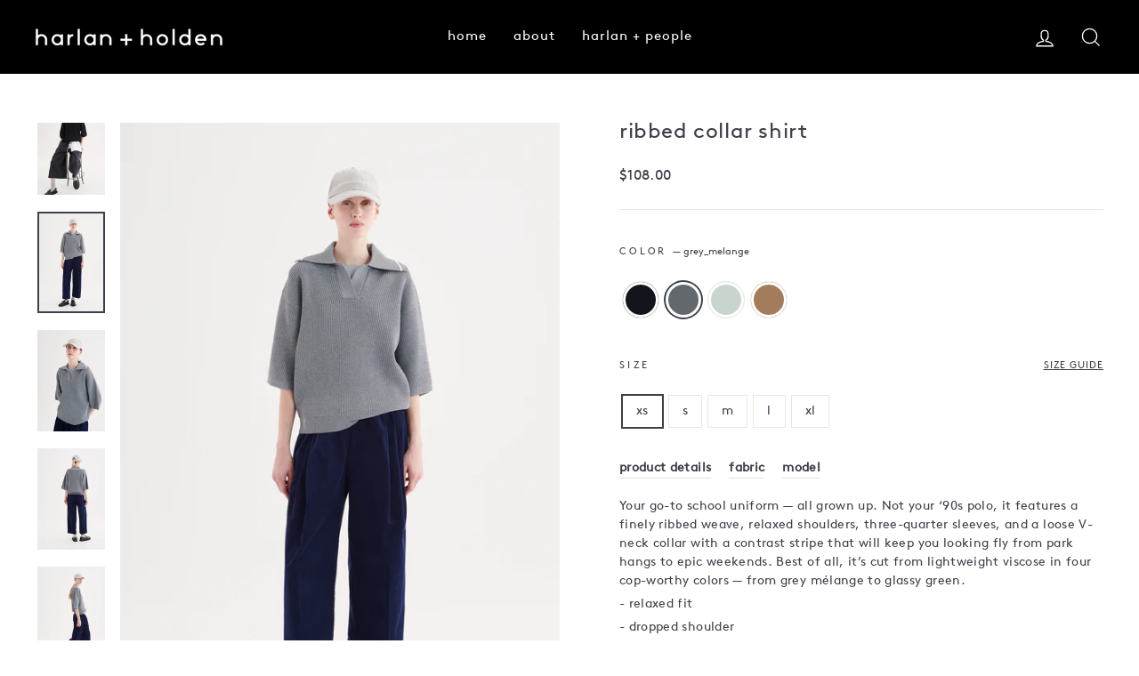

--- FILE ---
content_type: text/html; charset=utf-8
request_url: https://harlanholden.com/collections/women-tops/products/ribbed-collar-shirt?variant=42990862532773
body_size: 22838
content:
<!doctype html>
<html class="no-js" lang="en" dir="ltr">
<head>
  <meta charset="utf-8">
  <meta http-equiv="X-UA-Compatible" content="IE=edge,chrome=1">
  <meta name="viewport" content="width=device-width,initial-scale=1">
  <meta name="theme-color" content="#3e404a">
  <link rel="canonical" href="https://harlanholden.com/products/ribbed-collar-shirt">
  <link rel="preconnect" href="https://cdn.shopify.com">
  <link rel="preconnect" href="https://fonts.shopifycdn.com">
  <link rel="dns-prefetch" href="https://productreviews.shopifycdn.com">
  <link rel="dns-prefetch" href="https://ajax.googleapis.com">
  <link rel="dns-prefetch" href="https://maps.googleapis.com">
  <link rel="dns-prefetch" href="https://maps.gstatic.com"><title>ribbed collar shirt
&ndash; harlan holden global
</title>
<meta name="description" content="product details Your go-to school uniform — all grown up. Not your ‘90s polo, it features a finely ribbed weave, relaxed shoulders, three-quarter sleeves, and a loose V-neck collar with a contrast stripe that will keep you looking fly from park hangs to epic weekends. Best of all, it’s cut from lightweight viscose in f"><meta property="og:site_name" content="harlan holden global">
  <meta property="og:url" content="https://harlanholden.com/products/ribbed-collar-shirt">
  <meta property="og:title" content="ribbed collar shirt">
  <meta property="og:type" content="product">
  <meta property="og:description" content="product details Your go-to school uniform — all grown up. Not your ‘90s polo, it features a finely ribbed weave, relaxed shoulders, three-quarter sleeves, and a loose V-neck collar with a contrast stripe that will keep you looking fly from park hangs to epic weekends. Best of all, it’s cut from lightweight viscose in f"><meta property="og:image" content="http://harlanholden.com/cdn/shop/files/e-comm44_RIBBEDCOLLARSHIRT_BLACK_1.jpg?v=1707977472">
    <meta property="og:image:secure_url" content="https://harlanholden.com/cdn/shop/files/e-comm44_RIBBEDCOLLARSHIRT_BLACK_1.jpg?v=1707977472">
    <meta property="og:image:width" content="2048">
    <meta property="og:image:height" content="3072"><meta name="twitter:site" content="@">
  <meta name="twitter:card" content="summary_large_image">
  <meta name="twitter:title" content="ribbed collar shirt">
  <meta name="twitter:description" content="product details Your go-to school uniform — all grown up. Not your ‘90s polo, it features a finely ribbed weave, relaxed shoulders, three-quarter sleeves, and a loose V-neck collar with a contrast stripe that will keep you looking fly from park hangs to epic weekends. Best of all, it’s cut from lightweight viscose in f">
<style data-shopify>@font-face {
  font-family: "Abril Fatface";
  font-weight: 400;
  font-style: normal;
  font-display: swap;
  src: url("//harlanholden.com/cdn/fonts/abril_fatface/abrilfatface_n4.002841dd08a4d39b2c2d7fe9d598d4782afb7225.woff2") format("woff2"),
       url("//harlanholden.com/cdn/fonts/abril_fatface/abrilfatface_n4.0d8f922831420cd750572c7a70f4c623018424d8.woff") format("woff");
}

  @font-face {
  font-family: "Abril Fatface";
  font-weight: 400;
  font-style: normal;
  font-display: swap;
  src: url("//harlanholden.com/cdn/fonts/abril_fatface/abrilfatface_n4.002841dd08a4d39b2c2d7fe9d598d4782afb7225.woff2") format("woff2"),
       url("//harlanholden.com/cdn/fonts/abril_fatface/abrilfatface_n4.0d8f922831420cd750572c7a70f4c623018424d8.woff") format("woff");
}


  
  
  
</style><link href="//harlanholden.com/cdn/shop/t/11/assets/theme.css?v=162890912871652975691715758421" rel="stylesheet" type="text/css" media="all" />
  <link href="//harlanholden.com/cdn/shop/t/11/assets/custom.css?v=61582251876838355891717556854" rel="stylesheet" type="text/css" media="all" />
<style data-shopify>:root {
    --typeHeaderPrimary: "Abril Fatface";
    --typeHeaderFallback: serif;
    --typeHeaderSize: 28px;
    --typeHeaderWeight: 400;
    --typeHeaderLineHeight: 1;
    --typeHeaderSpacing: 0.025em;

    --typeBasePrimary:"Abril Fatface";
    --typeBaseFallback:serif;
    --typeBaseSize: 14px;
    --typeBaseWeight: 400;
    --typeBaseSpacing: 0.025em;
    --typeBaseLineHeight: 1.5;

    --typeCollectionTitle: 20px;

    --iconWeight: 3px;
    --iconLinecaps: miter;

    
      --buttonRadius: 0px;
    

    --colorGridOverlayOpacity: 0.1;
  }

  .placeholder-content {
    background-image: linear-gradient(100deg, #ffffff 40%, #f7f7f7 63%, #ffffff 79%);
  }</style><script>
    document.documentElement.className = document.documentElement.className.replace('no-js', 'js');

    window.theme = window.theme || {};
    theme.routes = {
      home: "/",
      cart: "/cart.js",
      cartPage: "/cart",
      cartAdd: "/cart/add.js",
      cartChange: "/cart/change.js",
      search: "/search"
    };
    theme.strings = {
      soldOut: "coming soon",
      unavailable: "Unavailable",
      inStockLabel: "In stock, ready to ship",
      stockLabel: "Low stock - [count] items left",
      willNotShipUntil: "Ready to ship [date]",
      willBeInStockAfter: "Back in stock [date]",
      waitingForStock: "Inventory on the way",
      savePrice: "Save [saved_amount]",
      cartEmpty: "Your cart is currently empty.",
      cartTermsConfirmation: "You must agree with the terms and conditions of sales to check out",
      searchCollections: "Collections:",
      searchPages: "Pages:",
      searchArticles: "Articles:"
    };
    theme.settings = {
      dynamicVariantsEnable: true,
      cartType: "drawer",
      isCustomerTemplate: false,
      moneyFormat: "${{amount}}",
      saveType: "percent",
      productImageSize: "natural",
      productImageCover: false,
      predictiveSearch: true,
      predictiveSearchType: "product,article,page,collection",
      quickView: false,
      themeName: 'Harlan Holden',
      themeVersion: "1.3.0"
    };
  </script>

  <script>window.performance && window.performance.mark && window.performance.mark('shopify.content_for_header.start');</script><meta name="google-site-verification" content="XVJzZ5t8FLUTbK2em5iSHfEX3eBRmukZeIKMeoB22OA">
<meta id="shopify-digital-wallet" name="shopify-digital-wallet" content="/50923405477/digital_wallets/dialog">
<meta name="shopify-checkout-api-token" content="afb8a4deb9f2e6bf7dc0ab6dfd172066">
<meta id="in-context-paypal-metadata" data-shop-id="50923405477" data-venmo-supported="false" data-environment="production" data-locale="en_US" data-paypal-v4="true" data-currency="USD">
<link rel="alternate" type="application/json+oembed" href="https://harlanholden.com/products/ribbed-collar-shirt.oembed">
<script async="async" src="/checkouts/internal/preloads.js?locale=en-US"></script>
<script id="shopify-features" type="application/json">{"accessToken":"afb8a4deb9f2e6bf7dc0ab6dfd172066","betas":["rich-media-storefront-analytics"],"domain":"harlanholden.com","predictiveSearch":true,"shopId":50923405477,"locale":"en"}</script>
<script>var Shopify = Shopify || {};
Shopify.shop = "harlanholden-global.myshopify.com";
Shopify.locale = "en";
Shopify.currency = {"active":"USD","rate":"1.0"};
Shopify.country = "US";
Shopify.theme = {"name":"Harlan Holden - No Selling","id":137937387685,"schema_name":"Harlan Holden","schema_version":"1.0.0","theme_store_id":null,"role":"main"};
Shopify.theme.handle = "null";
Shopify.theme.style = {"id":null,"handle":null};
Shopify.cdnHost = "harlanholden.com/cdn";
Shopify.routes = Shopify.routes || {};
Shopify.routes.root = "/";</script>
<script type="module">!function(o){(o.Shopify=o.Shopify||{}).modules=!0}(window);</script>
<script>!function(o){function n(){var o=[];function n(){o.push(Array.prototype.slice.apply(arguments))}return n.q=o,n}var t=o.Shopify=o.Shopify||{};t.loadFeatures=n(),t.autoloadFeatures=n()}(window);</script>
<script id="shop-js-analytics" type="application/json">{"pageType":"product"}</script>
<script defer="defer" async type="module" src="//harlanholden.com/cdn/shopifycloud/shop-js/modules/v2/client.init-shop-cart-sync_BT-GjEfc.en.esm.js"></script>
<script defer="defer" async type="module" src="//harlanholden.com/cdn/shopifycloud/shop-js/modules/v2/chunk.common_D58fp_Oc.esm.js"></script>
<script defer="defer" async type="module" src="//harlanholden.com/cdn/shopifycloud/shop-js/modules/v2/chunk.modal_xMitdFEc.esm.js"></script>
<script type="module">
  await import("//harlanholden.com/cdn/shopifycloud/shop-js/modules/v2/client.init-shop-cart-sync_BT-GjEfc.en.esm.js");
await import("//harlanholden.com/cdn/shopifycloud/shop-js/modules/v2/chunk.common_D58fp_Oc.esm.js");
await import("//harlanholden.com/cdn/shopifycloud/shop-js/modules/v2/chunk.modal_xMitdFEc.esm.js");

  window.Shopify.SignInWithShop?.initShopCartSync?.({"fedCMEnabled":true,"windoidEnabled":true});

</script>
<script>(function() {
  var isLoaded = false;
  function asyncLoad() {
    if (isLoaded) return;
    isLoaded = true;
    var urls = ["https:\/\/egw-app.herokuapp.com\/get_script\/1cb970f015b211ebb6dc02290b4b809a.js?shop=harlanholden-global.myshopify.com"];
    for (var i = 0; i < urls.length; i++) {
      var s = document.createElement('script');
      s.type = 'text/javascript';
      s.async = true;
      s.src = urls[i];
      var x = document.getElementsByTagName('script')[0];
      x.parentNode.insertBefore(s, x);
    }
  };
  if(window.attachEvent) {
    window.attachEvent('onload', asyncLoad);
  } else {
    window.addEventListener('load', asyncLoad, false);
  }
})();</script>
<script id="__st">var __st={"a":50923405477,"offset":28800,"reqid":"81486cf3-660d-483b-aecd-690ba6e9fb8a-1769420436","pageurl":"harlanholden.com\/collections\/women-tops\/products\/ribbed-collar-shirt?variant=42990862532773","u":"c71252d96a85","p":"product","rtyp":"product","rid":8404479770789};</script>
<script>window.ShopifyPaypalV4VisibilityTracking = true;</script>
<script id="captcha-bootstrap">!function(){'use strict';const t='contact',e='account',n='new_comment',o=[[t,t],['blogs',n],['comments',n],[t,'customer']],c=[[e,'customer_login'],[e,'guest_login'],[e,'recover_customer_password'],[e,'create_customer']],r=t=>t.map((([t,e])=>`form[action*='/${t}']:not([data-nocaptcha='true']) input[name='form_type'][value='${e}']`)).join(','),a=t=>()=>t?[...document.querySelectorAll(t)].map((t=>t.form)):[];function s(){const t=[...o],e=r(t);return a(e)}const i='password',u='form_key',d=['recaptcha-v3-token','g-recaptcha-response','h-captcha-response',i],f=()=>{try{return window.sessionStorage}catch{return}},m='__shopify_v',_=t=>t.elements[u];function p(t,e,n=!1){try{const o=window.sessionStorage,c=JSON.parse(o.getItem(e)),{data:r}=function(t){const{data:e,action:n}=t;return t[m]||n?{data:e,action:n}:{data:t,action:n}}(c);for(const[e,n]of Object.entries(r))t.elements[e]&&(t.elements[e].value=n);n&&o.removeItem(e)}catch(o){console.error('form repopulation failed',{error:o})}}const l='form_type',E='cptcha';function T(t){t.dataset[E]=!0}const w=window,h=w.document,L='Shopify',v='ce_forms',y='captcha';let A=!1;((t,e)=>{const n=(g='f06e6c50-85a8-45c8-87d0-21a2b65856fe',I='https://cdn.shopify.com/shopifycloud/storefront-forms-hcaptcha/ce_storefront_forms_captcha_hcaptcha.v1.5.2.iife.js',D={infoText:'Protected by hCaptcha',privacyText:'Privacy',termsText:'Terms'},(t,e,n)=>{const o=w[L][v],c=o.bindForm;if(c)return c(t,g,e,D).then(n);var r;o.q.push([[t,g,e,D],n]),r=I,A||(h.body.append(Object.assign(h.createElement('script'),{id:'captcha-provider',async:!0,src:r})),A=!0)});var g,I,D;w[L]=w[L]||{},w[L][v]=w[L][v]||{},w[L][v].q=[],w[L][y]=w[L][y]||{},w[L][y].protect=function(t,e){n(t,void 0,e),T(t)},Object.freeze(w[L][y]),function(t,e,n,w,h,L){const[v,y,A,g]=function(t,e,n){const i=e?o:[],u=t?c:[],d=[...i,...u],f=r(d),m=r(i),_=r(d.filter((([t,e])=>n.includes(e))));return[a(f),a(m),a(_),s()]}(w,h,L),I=t=>{const e=t.target;return e instanceof HTMLFormElement?e:e&&e.form},D=t=>v().includes(t);t.addEventListener('submit',(t=>{const e=I(t);if(!e)return;const n=D(e)&&!e.dataset.hcaptchaBound&&!e.dataset.recaptchaBound,o=_(e),c=g().includes(e)&&(!o||!o.value);(n||c)&&t.preventDefault(),c&&!n&&(function(t){try{if(!f())return;!function(t){const e=f();if(!e)return;const n=_(t);if(!n)return;const o=n.value;o&&e.removeItem(o)}(t);const e=Array.from(Array(32),(()=>Math.random().toString(36)[2])).join('');!function(t,e){_(t)||t.append(Object.assign(document.createElement('input'),{type:'hidden',name:u})),t.elements[u].value=e}(t,e),function(t,e){const n=f();if(!n)return;const o=[...t.querySelectorAll(`input[type='${i}']`)].map((({name:t})=>t)),c=[...d,...o],r={};for(const[a,s]of new FormData(t).entries())c.includes(a)||(r[a]=s);n.setItem(e,JSON.stringify({[m]:1,action:t.action,data:r}))}(t,e)}catch(e){console.error('failed to persist form',e)}}(e),e.submit())}));const S=(t,e)=>{t&&!t.dataset[E]&&(n(t,e.some((e=>e===t))),T(t))};for(const o of['focusin','change'])t.addEventListener(o,(t=>{const e=I(t);D(e)&&S(e,y())}));const B=e.get('form_key'),M=e.get(l),P=B&&M;t.addEventListener('DOMContentLoaded',(()=>{const t=y();if(P)for(const e of t)e.elements[l].value===M&&p(e,B);[...new Set([...A(),...v().filter((t=>'true'===t.dataset.shopifyCaptcha))])].forEach((e=>S(e,t)))}))}(h,new URLSearchParams(w.location.search),n,t,e,['guest_login'])})(!0,!1)}();</script>
<script integrity="sha256-4kQ18oKyAcykRKYeNunJcIwy7WH5gtpwJnB7kiuLZ1E=" data-source-attribution="shopify.loadfeatures" defer="defer" src="//harlanholden.com/cdn/shopifycloud/storefront/assets/storefront/load_feature-a0a9edcb.js" crossorigin="anonymous"></script>
<script data-source-attribution="shopify.dynamic_checkout.dynamic.init">var Shopify=Shopify||{};Shopify.PaymentButton=Shopify.PaymentButton||{isStorefrontPortableWallets:!0,init:function(){window.Shopify.PaymentButton.init=function(){};var t=document.createElement("script");t.src="https://harlanholden.com/cdn/shopifycloud/portable-wallets/latest/portable-wallets.en.js",t.type="module",document.head.appendChild(t)}};
</script>
<script data-source-attribution="shopify.dynamic_checkout.buyer_consent">
  function portableWalletsHideBuyerConsent(e){var t=document.getElementById("shopify-buyer-consent"),n=document.getElementById("shopify-subscription-policy-button");t&&n&&(t.classList.add("hidden"),t.setAttribute("aria-hidden","true"),n.removeEventListener("click",e))}function portableWalletsShowBuyerConsent(e){var t=document.getElementById("shopify-buyer-consent"),n=document.getElementById("shopify-subscription-policy-button");t&&n&&(t.classList.remove("hidden"),t.removeAttribute("aria-hidden"),n.addEventListener("click",e))}window.Shopify?.PaymentButton&&(window.Shopify.PaymentButton.hideBuyerConsent=portableWalletsHideBuyerConsent,window.Shopify.PaymentButton.showBuyerConsent=portableWalletsShowBuyerConsent);
</script>
<script data-source-attribution="shopify.dynamic_checkout.cart.bootstrap">document.addEventListener("DOMContentLoaded",(function(){function t(){return document.querySelector("shopify-accelerated-checkout-cart, shopify-accelerated-checkout")}if(t())Shopify.PaymentButton.init();else{new MutationObserver((function(e,n){t()&&(Shopify.PaymentButton.init(),n.disconnect())})).observe(document.body,{childList:!0,subtree:!0})}}));
</script>
<script id='scb4127' type='text/javascript' async='' src='https://harlanholden.com/cdn/shopifycloud/privacy-banner/storefront-banner.js'></script><link id="shopify-accelerated-checkout-styles" rel="stylesheet" media="screen" href="https://harlanholden.com/cdn/shopifycloud/portable-wallets/latest/accelerated-checkout-backwards-compat.css" crossorigin="anonymous">
<style id="shopify-accelerated-checkout-cart">
        #shopify-buyer-consent {
  margin-top: 1em;
  display: inline-block;
  width: 100%;
}

#shopify-buyer-consent.hidden {
  display: none;
}

#shopify-subscription-policy-button {
  background: none;
  border: none;
  padding: 0;
  text-decoration: underline;
  font-size: inherit;
  cursor: pointer;
}

#shopify-subscription-policy-button::before {
  box-shadow: none;
}

      </style>

<script>window.performance && window.performance.mark && window.performance.mark('shopify.content_for_header.end');</script>
  
  <script src="//harlanholden.com/cdn/shop/t/11/assets/jquery.min.js?v=145546210369328870651715758161"></script>

  <script src="//harlanholden.com/cdn/shop/t/11/assets/vendor-scripts-v10.js" defer="defer"></script><script src="//harlanholden.com/cdn/shop/t/11/assets/theme.js?v=82433733148460353661715758161" defer="defer"></script><!-- Global site tag (gtag.js) - AdWords:385399831 -->
<script async src="https://www.googletagmanager.com/gtag/js?id=AW-385399831"></script>
<script>
 window.dataLayer = window.dataLayer || [];
 function gtag(){dataLayer.push(arguments);}
 gtag('js', new Date());

gtag('config', 'AW-385399831');
</script>

<script>
 gtag('event', 'view_item', {
 'send_to': 'AW-385399831',
 'ecomm_pagetype': 'product',
   'ecomm_prodid': 'shopify_PH_8404479770789_42990862401701',
'id': 'shopify_PH_8404479770789_42990862401701',
 'ecomm_totalvalue': '108.00'
 });
</script>
 
  
<link href="https://monorail-edge.shopifysvc.com" rel="dns-prefetch">
<script>(function(){if ("sendBeacon" in navigator && "performance" in window) {try {var session_token_from_headers = performance.getEntriesByType('navigation')[0].serverTiming.find(x => x.name == '_s').description;} catch {var session_token_from_headers = undefined;}var session_cookie_matches = document.cookie.match(/_shopify_s=([^;]*)/);var session_token_from_cookie = session_cookie_matches && session_cookie_matches.length === 2 ? session_cookie_matches[1] : "";var session_token = session_token_from_headers || session_token_from_cookie || "";function handle_abandonment_event(e) {var entries = performance.getEntries().filter(function(entry) {return /monorail-edge.shopifysvc.com/.test(entry.name);});if (!window.abandonment_tracked && entries.length === 0) {window.abandonment_tracked = true;var currentMs = Date.now();var navigation_start = performance.timing.navigationStart;var payload = {shop_id: 50923405477,url: window.location.href,navigation_start,duration: currentMs - navigation_start,session_token,page_type: "product"};window.navigator.sendBeacon("https://monorail-edge.shopifysvc.com/v1/produce", JSON.stringify({schema_id: "online_store_buyer_site_abandonment/1.1",payload: payload,metadata: {event_created_at_ms: currentMs,event_sent_at_ms: currentMs}}));}}window.addEventListener('pagehide', handle_abandonment_event);}}());</script>
<script id="web-pixels-manager-setup">(function e(e,d,r,n,o){if(void 0===o&&(o={}),!Boolean(null===(a=null===(i=window.Shopify)||void 0===i?void 0:i.analytics)||void 0===a?void 0:a.replayQueue)){var i,a;window.Shopify=window.Shopify||{};var t=window.Shopify;t.analytics=t.analytics||{};var s=t.analytics;s.replayQueue=[],s.publish=function(e,d,r){return s.replayQueue.push([e,d,r]),!0};try{self.performance.mark("wpm:start")}catch(e){}var l=function(){var e={modern:/Edge?\/(1{2}[4-9]|1[2-9]\d|[2-9]\d{2}|\d{4,})\.\d+(\.\d+|)|Firefox\/(1{2}[4-9]|1[2-9]\d|[2-9]\d{2}|\d{4,})\.\d+(\.\d+|)|Chrom(ium|e)\/(9{2}|\d{3,})\.\d+(\.\d+|)|(Maci|X1{2}).+ Version\/(15\.\d+|(1[6-9]|[2-9]\d|\d{3,})\.\d+)([,.]\d+|)( \(\w+\)|)( Mobile\/\w+|) Safari\/|Chrome.+OPR\/(9{2}|\d{3,})\.\d+\.\d+|(CPU[ +]OS|iPhone[ +]OS|CPU[ +]iPhone|CPU IPhone OS|CPU iPad OS)[ +]+(15[._]\d+|(1[6-9]|[2-9]\d|\d{3,})[._]\d+)([._]\d+|)|Android:?[ /-](13[3-9]|1[4-9]\d|[2-9]\d{2}|\d{4,})(\.\d+|)(\.\d+|)|Android.+Firefox\/(13[5-9]|1[4-9]\d|[2-9]\d{2}|\d{4,})\.\d+(\.\d+|)|Android.+Chrom(ium|e)\/(13[3-9]|1[4-9]\d|[2-9]\d{2}|\d{4,})\.\d+(\.\d+|)|SamsungBrowser\/([2-9]\d|\d{3,})\.\d+/,legacy:/Edge?\/(1[6-9]|[2-9]\d|\d{3,})\.\d+(\.\d+|)|Firefox\/(5[4-9]|[6-9]\d|\d{3,})\.\d+(\.\d+|)|Chrom(ium|e)\/(5[1-9]|[6-9]\d|\d{3,})\.\d+(\.\d+|)([\d.]+$|.*Safari\/(?![\d.]+ Edge\/[\d.]+$))|(Maci|X1{2}).+ Version\/(10\.\d+|(1[1-9]|[2-9]\d|\d{3,})\.\d+)([,.]\d+|)( \(\w+\)|)( Mobile\/\w+|) Safari\/|Chrome.+OPR\/(3[89]|[4-9]\d|\d{3,})\.\d+\.\d+|(CPU[ +]OS|iPhone[ +]OS|CPU[ +]iPhone|CPU IPhone OS|CPU iPad OS)[ +]+(10[._]\d+|(1[1-9]|[2-9]\d|\d{3,})[._]\d+)([._]\d+|)|Android:?[ /-](13[3-9]|1[4-9]\d|[2-9]\d{2}|\d{4,})(\.\d+|)(\.\d+|)|Mobile Safari.+OPR\/([89]\d|\d{3,})\.\d+\.\d+|Android.+Firefox\/(13[5-9]|1[4-9]\d|[2-9]\d{2}|\d{4,})\.\d+(\.\d+|)|Android.+Chrom(ium|e)\/(13[3-9]|1[4-9]\d|[2-9]\d{2}|\d{4,})\.\d+(\.\d+|)|Android.+(UC? ?Browser|UCWEB|U3)[ /]?(15\.([5-9]|\d{2,})|(1[6-9]|[2-9]\d|\d{3,})\.\d+)\.\d+|SamsungBrowser\/(5\.\d+|([6-9]|\d{2,})\.\d+)|Android.+MQ{2}Browser\/(14(\.(9|\d{2,})|)|(1[5-9]|[2-9]\d|\d{3,})(\.\d+|))(\.\d+|)|K[Aa][Ii]OS\/(3\.\d+|([4-9]|\d{2,})\.\d+)(\.\d+|)/},d=e.modern,r=e.legacy,n=navigator.userAgent;return n.match(d)?"modern":n.match(r)?"legacy":"unknown"}(),u="modern"===l?"modern":"legacy",c=(null!=n?n:{modern:"",legacy:""})[u],f=function(e){return[e.baseUrl,"/wpm","/b",e.hashVersion,"modern"===e.buildTarget?"m":"l",".js"].join("")}({baseUrl:d,hashVersion:r,buildTarget:u}),m=function(e){var d=e.version,r=e.bundleTarget,n=e.surface,o=e.pageUrl,i=e.monorailEndpoint;return{emit:function(e){var a=e.status,t=e.errorMsg,s=(new Date).getTime(),l=JSON.stringify({metadata:{event_sent_at_ms:s},events:[{schema_id:"web_pixels_manager_load/3.1",payload:{version:d,bundle_target:r,page_url:o,status:a,surface:n,error_msg:t},metadata:{event_created_at_ms:s}}]});if(!i)return console&&console.warn&&console.warn("[Web Pixels Manager] No Monorail endpoint provided, skipping logging."),!1;try{return self.navigator.sendBeacon.bind(self.navigator)(i,l)}catch(e){}var u=new XMLHttpRequest;try{return u.open("POST",i,!0),u.setRequestHeader("Content-Type","text/plain"),u.send(l),!0}catch(e){return console&&console.warn&&console.warn("[Web Pixels Manager] Got an unhandled error while logging to Monorail."),!1}}}}({version:r,bundleTarget:l,surface:e.surface,pageUrl:self.location.href,monorailEndpoint:e.monorailEndpoint});try{o.browserTarget=l,function(e){var d=e.src,r=e.async,n=void 0===r||r,o=e.onload,i=e.onerror,a=e.sri,t=e.scriptDataAttributes,s=void 0===t?{}:t,l=document.createElement("script"),u=document.querySelector("head"),c=document.querySelector("body");if(l.async=n,l.src=d,a&&(l.integrity=a,l.crossOrigin="anonymous"),s)for(var f in s)if(Object.prototype.hasOwnProperty.call(s,f))try{l.dataset[f]=s[f]}catch(e){}if(o&&l.addEventListener("load",o),i&&l.addEventListener("error",i),u)u.appendChild(l);else{if(!c)throw new Error("Did not find a head or body element to append the script");c.appendChild(l)}}({src:f,async:!0,onload:function(){if(!function(){var e,d;return Boolean(null===(d=null===(e=window.Shopify)||void 0===e?void 0:e.analytics)||void 0===d?void 0:d.initialized)}()){var d=window.webPixelsManager.init(e)||void 0;if(d){var r=window.Shopify.analytics;r.replayQueue.forEach((function(e){var r=e[0],n=e[1],o=e[2];d.publishCustomEvent(r,n,o)})),r.replayQueue=[],r.publish=d.publishCustomEvent,r.visitor=d.visitor,r.initialized=!0}}},onerror:function(){return m.emit({status:"failed",errorMsg:"".concat(f," has failed to load")})},sri:function(e){var d=/^sha384-[A-Za-z0-9+/=]+$/;return"string"==typeof e&&d.test(e)}(c)?c:"",scriptDataAttributes:o}),m.emit({status:"loading"})}catch(e){m.emit({status:"failed",errorMsg:(null==e?void 0:e.message)||"Unknown error"})}}})({shopId: 50923405477,storefrontBaseUrl: "https://harlanholden.com",extensionsBaseUrl: "https://extensions.shopifycdn.com/cdn/shopifycloud/web-pixels-manager",monorailEndpoint: "https://monorail-edge.shopifysvc.com/unstable/produce_batch",surface: "storefront-renderer",enabledBetaFlags: ["2dca8a86"],webPixelsConfigList: [{"id":"633733285","configuration":"{\"config\":\"{\\\"pixel_id\\\":\\\"G-6HYP4L77RD\\\",\\\"gtag_events\\\":[{\\\"type\\\":\\\"begin_checkout\\\",\\\"action_label\\\":\\\"G-6HYP4L77RD\\\"},{\\\"type\\\":\\\"search\\\",\\\"action_label\\\":\\\"G-6HYP4L77RD\\\"},{\\\"type\\\":\\\"view_item\\\",\\\"action_label\\\":[\\\"G-6HYP4L77RD\\\",\\\"MC-4HC4HT3Y9C\\\"]},{\\\"type\\\":\\\"purchase\\\",\\\"action_label\\\":[\\\"G-6HYP4L77RD\\\",\\\"MC-4HC4HT3Y9C\\\"]},{\\\"type\\\":\\\"page_view\\\",\\\"action_label\\\":[\\\"G-6HYP4L77RD\\\",\\\"MC-4HC4HT3Y9C\\\"]},{\\\"type\\\":\\\"add_payment_info\\\",\\\"action_label\\\":\\\"G-6HYP4L77RD\\\"},{\\\"type\\\":\\\"add_to_cart\\\",\\\"action_label\\\":\\\"G-6HYP4L77RD\\\"}],\\\"enable_monitoring_mode\\\":false}\"}","eventPayloadVersion":"v1","runtimeContext":"OPEN","scriptVersion":"b2a88bafab3e21179ed38636efcd8a93","type":"APP","apiClientId":1780363,"privacyPurposes":[],"dataSharingAdjustments":{"protectedCustomerApprovalScopes":["read_customer_address","read_customer_email","read_customer_name","read_customer_personal_data","read_customer_phone"]}},{"id":"324796581","configuration":"{\"pixel_id\":\"2520333198091654\",\"pixel_type\":\"facebook_pixel\",\"metaapp_system_user_token\":\"-\"}","eventPayloadVersion":"v1","runtimeContext":"OPEN","scriptVersion":"ca16bc87fe92b6042fbaa3acc2fbdaa6","type":"APP","apiClientId":2329312,"privacyPurposes":["ANALYTICS","MARKETING","SALE_OF_DATA"],"dataSharingAdjustments":{"protectedCustomerApprovalScopes":["read_customer_address","read_customer_email","read_customer_name","read_customer_personal_data","read_customer_phone"]}},{"id":"shopify-app-pixel","configuration":"{}","eventPayloadVersion":"v1","runtimeContext":"STRICT","scriptVersion":"0450","apiClientId":"shopify-pixel","type":"APP","privacyPurposes":["ANALYTICS","MARKETING"]},{"id":"shopify-custom-pixel","eventPayloadVersion":"v1","runtimeContext":"LAX","scriptVersion":"0450","apiClientId":"shopify-pixel","type":"CUSTOM","privacyPurposes":["ANALYTICS","MARKETING"]}],isMerchantRequest: false,initData: {"shop":{"name":"harlan holden global","paymentSettings":{"currencyCode":"USD"},"myshopifyDomain":"harlanholden-global.myshopify.com","countryCode":"PH","storefrontUrl":"https:\/\/harlanholden.com"},"customer":null,"cart":null,"checkout":null,"productVariants":[{"price":{"amount":108.0,"currencyCode":"USD"},"product":{"title":"ribbed collar shirt","vendor":"harlan + holden","id":"8404479770789","untranslatedTitle":"ribbed collar shirt","url":"\/products\/ribbed-collar-shirt","type":"women tops"},"id":"42990862401701","image":{"src":"\/\/harlanholden.com\/cdn\/shop\/files\/e-comm44_RIBBEDCOLLARSHIRT_BLACK_1.jpg?v=1707977472"},"sku":null,"title":"black \/ xs","untranslatedTitle":"black \/ xs"},{"price":{"amount":108.0,"currencyCode":"USD"},"product":{"title":"ribbed collar shirt","vendor":"harlan + holden","id":"8404479770789","untranslatedTitle":"ribbed collar shirt","url":"\/products\/ribbed-collar-shirt","type":"women tops"},"id":"42990862434469","image":{"src":"\/\/harlanholden.com\/cdn\/shop\/files\/e-comm44_RIBBEDCOLLARSHIRT_BLACK_1.jpg?v=1707977472"},"sku":null,"title":"black \/ s","untranslatedTitle":"black \/ s"},{"price":{"amount":108.0,"currencyCode":"USD"},"product":{"title":"ribbed collar shirt","vendor":"harlan + holden","id":"8404479770789","untranslatedTitle":"ribbed collar shirt","url":"\/products\/ribbed-collar-shirt","type":"women tops"},"id":"42990862467237","image":{"src":"\/\/harlanholden.com\/cdn\/shop\/files\/e-comm44_RIBBEDCOLLARSHIRT_BLACK_1.jpg?v=1707977472"},"sku":null,"title":"black \/ m","untranslatedTitle":"black \/ m"},{"price":{"amount":108.0,"currencyCode":"USD"},"product":{"title":"ribbed collar shirt","vendor":"harlan + holden","id":"8404479770789","untranslatedTitle":"ribbed collar shirt","url":"\/products\/ribbed-collar-shirt","type":"women tops"},"id":"42990862500005","image":{"src":"\/\/harlanholden.com\/cdn\/shop\/files\/e-comm44_RIBBEDCOLLARSHIRT_BLACK_1.jpg?v=1707977472"},"sku":null,"title":"black \/ l","untranslatedTitle":"black \/ l"},{"price":{"amount":108.0,"currencyCode":"USD"},"product":{"title":"ribbed collar shirt","vendor":"harlan + holden","id":"8404479770789","untranslatedTitle":"ribbed collar shirt","url":"\/products\/ribbed-collar-shirt","type":"women tops"},"id":"43002657996965","image":{"src":"\/\/harlanholden.com\/cdn\/shop\/files\/e-comm44_RIBBEDCOLLARSHIRT_BLACK_1.jpg?v=1707977472"},"sku":"","title":"black \/ xl","untranslatedTitle":"black \/ xl"},{"price":{"amount":108.0,"currencyCode":"USD"},"product":{"title":"ribbed collar shirt","vendor":"harlan + holden","id":"8404479770789","untranslatedTitle":"ribbed collar shirt","url":"\/products\/ribbed-collar-shirt","type":"women tops"},"id":"42990862532773","image":{"src":"\/\/harlanholden.com\/cdn\/shop\/files\/e-comm44_RIBBEDCOLLARSHIRT_GREYMELANGE_1.jpg?v=1707977498"},"sku":null,"title":"grey_melange \/ xs","untranslatedTitle":"grey_melange \/ xs"},{"price":{"amount":108.0,"currencyCode":"USD"},"product":{"title":"ribbed collar shirt","vendor":"harlan + holden","id":"8404479770789","untranslatedTitle":"ribbed collar shirt","url":"\/products\/ribbed-collar-shirt","type":"women tops"},"id":"42990862565541","image":{"src":"\/\/harlanholden.com\/cdn\/shop\/files\/e-comm44_RIBBEDCOLLARSHIRT_GREYMELANGE_1.jpg?v=1707977498"},"sku":null,"title":"grey_melange \/ s","untranslatedTitle":"grey_melange \/ s"},{"price":{"amount":108.0,"currencyCode":"USD"},"product":{"title":"ribbed collar shirt","vendor":"harlan + holden","id":"8404479770789","untranslatedTitle":"ribbed collar shirt","url":"\/products\/ribbed-collar-shirt","type":"women tops"},"id":"42990862598309","image":{"src":"\/\/harlanholden.com\/cdn\/shop\/files\/e-comm44_RIBBEDCOLLARSHIRT_GREYMELANGE_1.jpg?v=1707977498"},"sku":null,"title":"grey_melange \/ m","untranslatedTitle":"grey_melange \/ m"},{"price":{"amount":108.0,"currencyCode":"USD"},"product":{"title":"ribbed collar shirt","vendor":"harlan + holden","id":"8404479770789","untranslatedTitle":"ribbed collar shirt","url":"\/products\/ribbed-collar-shirt","type":"women tops"},"id":"42990862631077","image":{"src":"\/\/harlanholden.com\/cdn\/shop\/files\/e-comm44_RIBBEDCOLLARSHIRT_GREYMELANGE_1.jpg?v=1707977498"},"sku":null,"title":"grey_melange \/ l","untranslatedTitle":"grey_melange \/ l"},{"price":{"amount":108.0,"currencyCode":"USD"},"product":{"title":"ribbed collar shirt","vendor":"harlan + holden","id":"8404479770789","untranslatedTitle":"ribbed collar shirt","url":"\/products\/ribbed-collar-shirt","type":"women tops"},"id":"43002658029733","image":{"src":"\/\/harlanholden.com\/cdn\/shop\/files\/e-comm44_RIBBEDCOLLARSHIRT_GREYMELANGE_1.jpg?v=1707977498"},"sku":"","title":"grey_melange \/ xl","untranslatedTitle":"grey_melange \/ xl"},{"price":{"amount":108.0,"currencyCode":"USD"},"product":{"title":"ribbed collar shirt","vendor":"harlan + holden","id":"8404479770789","untranslatedTitle":"ribbed collar shirt","url":"\/products\/ribbed-collar-shirt","type":"women tops"},"id":"43250349244581","image":{"src":"\/\/harlanholden.com\/cdn\/shop\/files\/e-comm44_RIBBEDCOLLARSHIRT_GLASSGREEN_1.jpg?v=1711455711"},"sku":"","title":"glass_green \/ xs","untranslatedTitle":"glass_green \/ xs"},{"price":{"amount":108.0,"currencyCode":"USD"},"product":{"title":"ribbed collar shirt","vendor":"harlan + holden","id":"8404479770789","untranslatedTitle":"ribbed collar shirt","url":"\/products\/ribbed-collar-shirt","type":"women tops"},"id":"43250349277349","image":{"src":"\/\/harlanholden.com\/cdn\/shop\/files\/e-comm44_RIBBEDCOLLARSHIRT_GLASSGREEN_1.jpg?v=1711455711"},"sku":"","title":"glass_green \/ s","untranslatedTitle":"glass_green \/ s"},{"price":{"amount":108.0,"currencyCode":"USD"},"product":{"title":"ribbed collar shirt","vendor":"harlan + holden","id":"8404479770789","untranslatedTitle":"ribbed collar shirt","url":"\/products\/ribbed-collar-shirt","type":"women tops"},"id":"43250349310117","image":{"src":"\/\/harlanholden.com\/cdn\/shop\/files\/e-comm44_RIBBEDCOLLARSHIRT_GLASSGREEN_1.jpg?v=1711455711"},"sku":"","title":"glass_green \/ m","untranslatedTitle":"glass_green \/ m"},{"price":{"amount":108.0,"currencyCode":"USD"},"product":{"title":"ribbed collar shirt","vendor":"harlan + holden","id":"8404479770789","untranslatedTitle":"ribbed collar shirt","url":"\/products\/ribbed-collar-shirt","type":"women tops"},"id":"43250349342885","image":{"src":"\/\/harlanholden.com\/cdn\/shop\/files\/e-comm44_RIBBEDCOLLARSHIRT_GLASSGREEN_1.jpg?v=1711455711"},"sku":"","title":"glass_green \/ l","untranslatedTitle":"glass_green \/ l"},{"price":{"amount":108.0,"currencyCode":"USD"},"product":{"title":"ribbed collar shirt","vendor":"harlan + holden","id":"8404479770789","untranslatedTitle":"ribbed collar shirt","url":"\/products\/ribbed-collar-shirt","type":"women tops"},"id":"43250349375653","image":{"src":"\/\/harlanholden.com\/cdn\/shop\/files\/e-comm44_RIBBEDCOLLARSHIRT_GLASSGREEN_1.jpg?v=1711455711"},"sku":"","title":"glass_green \/ xl","untranslatedTitle":"glass_green \/ xl"},{"price":{"amount":108.0,"currencyCode":"USD"},"product":{"title":"ribbed collar shirt","vendor":"harlan + holden","id":"8404479770789","untranslatedTitle":"ribbed collar shirt","url":"\/products\/ribbed-collar-shirt","type":"women tops"},"id":"43184194027685","image":{"src":"\/\/harlanholden.com\/cdn\/shop\/files\/e-comm44_RIBBEDCOLLARSHIRT_CAMEL_1.jpg?v=1711455711"},"sku":"","title":"camel \/ xs","untranslatedTitle":"camel \/ xs"},{"price":{"amount":108.0,"currencyCode":"USD"},"product":{"title":"ribbed collar shirt","vendor":"harlan + holden","id":"8404479770789","untranslatedTitle":"ribbed collar shirt","url":"\/products\/ribbed-collar-shirt","type":"women tops"},"id":"43184194060453","image":{"src":"\/\/harlanholden.com\/cdn\/shop\/files\/e-comm44_RIBBEDCOLLARSHIRT_CAMEL_1.jpg?v=1711455711"},"sku":"","title":"camel \/ s","untranslatedTitle":"camel \/ s"},{"price":{"amount":108.0,"currencyCode":"USD"},"product":{"title":"ribbed collar shirt","vendor":"harlan + holden","id":"8404479770789","untranslatedTitle":"ribbed collar shirt","url":"\/products\/ribbed-collar-shirt","type":"women tops"},"id":"43184194093221","image":{"src":"\/\/harlanholden.com\/cdn\/shop\/files\/e-comm44_RIBBEDCOLLARSHIRT_CAMEL_1.jpg?v=1711455711"},"sku":"","title":"camel \/ m","untranslatedTitle":"camel \/ m"},{"price":{"amount":108.0,"currencyCode":"USD"},"product":{"title":"ribbed collar shirt","vendor":"harlan + holden","id":"8404479770789","untranslatedTitle":"ribbed collar shirt","url":"\/products\/ribbed-collar-shirt","type":"women tops"},"id":"43184194125989","image":{"src":"\/\/harlanholden.com\/cdn\/shop\/files\/e-comm44_RIBBEDCOLLARSHIRT_CAMEL_1.jpg?v=1711455711"},"sku":"","title":"camel \/ l","untranslatedTitle":"camel \/ l"},{"price":{"amount":108.0,"currencyCode":"USD"},"product":{"title":"ribbed collar shirt","vendor":"harlan + holden","id":"8404479770789","untranslatedTitle":"ribbed collar shirt","url":"\/products\/ribbed-collar-shirt","type":"women tops"},"id":"43184194158757","image":{"src":"\/\/harlanholden.com\/cdn\/shop\/files\/e-comm44_RIBBEDCOLLARSHIRT_CAMEL_1.jpg?v=1711455711"},"sku":"","title":"camel \/ xl","untranslatedTitle":"camel \/ xl"}],"purchasingCompany":null},},"https://harlanholden.com/cdn","fcfee988w5aeb613cpc8e4bc33m6693e112",{"modern":"","legacy":""},{"shopId":"50923405477","storefrontBaseUrl":"https:\/\/harlanholden.com","extensionBaseUrl":"https:\/\/extensions.shopifycdn.com\/cdn\/shopifycloud\/web-pixels-manager","surface":"storefront-renderer","enabledBetaFlags":"[\"2dca8a86\"]","isMerchantRequest":"false","hashVersion":"fcfee988w5aeb613cpc8e4bc33m6693e112","publish":"custom","events":"[[\"page_viewed\",{}],[\"product_viewed\",{\"productVariant\":{\"price\":{\"amount\":108.0,\"currencyCode\":\"USD\"},\"product\":{\"title\":\"ribbed collar shirt\",\"vendor\":\"harlan + holden\",\"id\":\"8404479770789\",\"untranslatedTitle\":\"ribbed collar shirt\",\"url\":\"\/products\/ribbed-collar-shirt\",\"type\":\"women tops\"},\"id\":\"42990862532773\",\"image\":{\"src\":\"\/\/harlanholden.com\/cdn\/shop\/files\/e-comm44_RIBBEDCOLLARSHIRT_GREYMELANGE_1.jpg?v=1707977498\"},\"sku\":null,\"title\":\"grey_melange \/ xs\",\"untranslatedTitle\":\"grey_melange \/ xs\"}}]]"});</script><script>
  window.ShopifyAnalytics = window.ShopifyAnalytics || {};
  window.ShopifyAnalytics.meta = window.ShopifyAnalytics.meta || {};
  window.ShopifyAnalytics.meta.currency = 'USD';
  var meta = {"product":{"id":8404479770789,"gid":"gid:\/\/shopify\/Product\/8404479770789","vendor":"harlan + holden","type":"women tops","handle":"ribbed-collar-shirt","variants":[{"id":42990862401701,"price":10800,"name":"ribbed collar shirt - black \/ xs","public_title":"black \/ xs","sku":null},{"id":42990862434469,"price":10800,"name":"ribbed collar shirt - black \/ s","public_title":"black \/ s","sku":null},{"id":42990862467237,"price":10800,"name":"ribbed collar shirt - black \/ m","public_title":"black \/ m","sku":null},{"id":42990862500005,"price":10800,"name":"ribbed collar shirt - black \/ l","public_title":"black \/ l","sku":null},{"id":43002657996965,"price":10800,"name":"ribbed collar shirt - black \/ xl","public_title":"black \/ xl","sku":""},{"id":42990862532773,"price":10800,"name":"ribbed collar shirt - grey_melange \/ xs","public_title":"grey_melange \/ xs","sku":null},{"id":42990862565541,"price":10800,"name":"ribbed collar shirt - grey_melange \/ s","public_title":"grey_melange \/ s","sku":null},{"id":42990862598309,"price":10800,"name":"ribbed collar shirt - grey_melange \/ m","public_title":"grey_melange \/ m","sku":null},{"id":42990862631077,"price":10800,"name":"ribbed collar shirt - grey_melange \/ l","public_title":"grey_melange \/ l","sku":null},{"id":43002658029733,"price":10800,"name":"ribbed collar shirt - grey_melange \/ xl","public_title":"grey_melange \/ xl","sku":""},{"id":43250349244581,"price":10800,"name":"ribbed collar shirt - glass_green \/ xs","public_title":"glass_green \/ xs","sku":""},{"id":43250349277349,"price":10800,"name":"ribbed collar shirt - glass_green \/ s","public_title":"glass_green \/ s","sku":""},{"id":43250349310117,"price":10800,"name":"ribbed collar shirt - glass_green \/ m","public_title":"glass_green \/ m","sku":""},{"id":43250349342885,"price":10800,"name":"ribbed collar shirt - glass_green \/ l","public_title":"glass_green \/ l","sku":""},{"id":43250349375653,"price":10800,"name":"ribbed collar shirt - glass_green \/ xl","public_title":"glass_green \/ xl","sku":""},{"id":43184194027685,"price":10800,"name":"ribbed collar shirt - camel \/ xs","public_title":"camel \/ xs","sku":""},{"id":43184194060453,"price":10800,"name":"ribbed collar shirt - camel \/ s","public_title":"camel \/ s","sku":""},{"id":43184194093221,"price":10800,"name":"ribbed collar shirt - camel \/ m","public_title":"camel \/ m","sku":""},{"id":43184194125989,"price":10800,"name":"ribbed collar shirt - camel \/ l","public_title":"camel \/ l","sku":""},{"id":43184194158757,"price":10800,"name":"ribbed collar shirt - camel \/ xl","public_title":"camel \/ xl","sku":""}],"remote":false},"page":{"pageType":"product","resourceType":"product","resourceId":8404479770789,"requestId":"81486cf3-660d-483b-aecd-690ba6e9fb8a-1769420436"}};
  for (var attr in meta) {
    window.ShopifyAnalytics.meta[attr] = meta[attr];
  }
</script>
<script class="analytics">
  (function () {
    var customDocumentWrite = function(content) {
      var jquery = null;

      if (window.jQuery) {
        jquery = window.jQuery;
      } else if (window.Checkout && window.Checkout.$) {
        jquery = window.Checkout.$;
      }

      if (jquery) {
        jquery('body').append(content);
      }
    };

    var hasLoggedConversion = function(token) {
      if (token) {
        return document.cookie.indexOf('loggedConversion=' + token) !== -1;
      }
      return false;
    }

    var setCookieIfConversion = function(token) {
      if (token) {
        var twoMonthsFromNow = new Date(Date.now());
        twoMonthsFromNow.setMonth(twoMonthsFromNow.getMonth() + 2);

        document.cookie = 'loggedConversion=' + token + '; expires=' + twoMonthsFromNow;
      }
    }

    var trekkie = window.ShopifyAnalytics.lib = window.trekkie = window.trekkie || [];
    if (trekkie.integrations) {
      return;
    }
    trekkie.methods = [
      'identify',
      'page',
      'ready',
      'track',
      'trackForm',
      'trackLink'
    ];
    trekkie.factory = function(method) {
      return function() {
        var args = Array.prototype.slice.call(arguments);
        args.unshift(method);
        trekkie.push(args);
        return trekkie;
      };
    };
    for (var i = 0; i < trekkie.methods.length; i++) {
      var key = trekkie.methods[i];
      trekkie[key] = trekkie.factory(key);
    }
    trekkie.load = function(config) {
      trekkie.config = config || {};
      trekkie.config.initialDocumentCookie = document.cookie;
      var first = document.getElementsByTagName('script')[0];
      var script = document.createElement('script');
      script.type = 'text/javascript';
      script.onerror = function(e) {
        var scriptFallback = document.createElement('script');
        scriptFallback.type = 'text/javascript';
        scriptFallback.onerror = function(error) {
                var Monorail = {
      produce: function produce(monorailDomain, schemaId, payload) {
        var currentMs = new Date().getTime();
        var event = {
          schema_id: schemaId,
          payload: payload,
          metadata: {
            event_created_at_ms: currentMs,
            event_sent_at_ms: currentMs
          }
        };
        return Monorail.sendRequest("https://" + monorailDomain + "/v1/produce", JSON.stringify(event));
      },
      sendRequest: function sendRequest(endpointUrl, payload) {
        // Try the sendBeacon API
        if (window && window.navigator && typeof window.navigator.sendBeacon === 'function' && typeof window.Blob === 'function' && !Monorail.isIos12()) {
          var blobData = new window.Blob([payload], {
            type: 'text/plain'
          });

          if (window.navigator.sendBeacon(endpointUrl, blobData)) {
            return true;
          } // sendBeacon was not successful

        } // XHR beacon

        var xhr = new XMLHttpRequest();

        try {
          xhr.open('POST', endpointUrl);
          xhr.setRequestHeader('Content-Type', 'text/plain');
          xhr.send(payload);
        } catch (e) {
          console.log(e);
        }

        return false;
      },
      isIos12: function isIos12() {
        return window.navigator.userAgent.lastIndexOf('iPhone; CPU iPhone OS 12_') !== -1 || window.navigator.userAgent.lastIndexOf('iPad; CPU OS 12_') !== -1;
      }
    };
    Monorail.produce('monorail-edge.shopifysvc.com',
      'trekkie_storefront_load_errors/1.1',
      {shop_id: 50923405477,
      theme_id: 137937387685,
      app_name: "storefront",
      context_url: window.location.href,
      source_url: "//harlanholden.com/cdn/s/trekkie.storefront.8d95595f799fbf7e1d32231b9a28fd43b70c67d3.min.js"});

        };
        scriptFallback.async = true;
        scriptFallback.src = '//harlanholden.com/cdn/s/trekkie.storefront.8d95595f799fbf7e1d32231b9a28fd43b70c67d3.min.js';
        first.parentNode.insertBefore(scriptFallback, first);
      };
      script.async = true;
      script.src = '//harlanholden.com/cdn/s/trekkie.storefront.8d95595f799fbf7e1d32231b9a28fd43b70c67d3.min.js';
      first.parentNode.insertBefore(script, first);
    };
    trekkie.load(
      {"Trekkie":{"appName":"storefront","development":false,"defaultAttributes":{"shopId":50923405477,"isMerchantRequest":null,"themeId":137937387685,"themeCityHash":"4053789569797611623","contentLanguage":"en","currency":"USD","eventMetadataId":"9bc51f55-5d8b-45c4-83d3-f28fabb3327e"},"isServerSideCookieWritingEnabled":true,"monorailRegion":"shop_domain","enabledBetaFlags":["65f19447"]},"Session Attribution":{},"S2S":{"facebookCapiEnabled":false,"source":"trekkie-storefront-renderer","apiClientId":580111}}
    );

    var loaded = false;
    trekkie.ready(function() {
      if (loaded) return;
      loaded = true;

      window.ShopifyAnalytics.lib = window.trekkie;

      var originalDocumentWrite = document.write;
      document.write = customDocumentWrite;
      try { window.ShopifyAnalytics.merchantGoogleAnalytics.call(this); } catch(error) {};
      document.write = originalDocumentWrite;

      window.ShopifyAnalytics.lib.page(null,{"pageType":"product","resourceType":"product","resourceId":8404479770789,"requestId":"81486cf3-660d-483b-aecd-690ba6e9fb8a-1769420436","shopifyEmitted":true});

      var match = window.location.pathname.match(/checkouts\/(.+)\/(thank_you|post_purchase)/)
      var token = match? match[1]: undefined;
      if (!hasLoggedConversion(token)) {
        setCookieIfConversion(token);
        window.ShopifyAnalytics.lib.track("Viewed Product",{"currency":"USD","variantId":42990862532773,"productId":8404479770789,"productGid":"gid:\/\/shopify\/Product\/8404479770789","name":"ribbed collar shirt - grey_melange \/ xs","price":"108.00","sku":null,"brand":"harlan + holden","variant":"grey_melange \/ xs","category":"women tops","nonInteraction":true,"remote":false},undefined,undefined,{"shopifyEmitted":true});
      window.ShopifyAnalytics.lib.track("monorail:\/\/trekkie_storefront_viewed_product\/1.1",{"currency":"USD","variantId":42990862532773,"productId":8404479770789,"productGid":"gid:\/\/shopify\/Product\/8404479770789","name":"ribbed collar shirt - grey_melange \/ xs","price":"108.00","sku":null,"brand":"harlan + holden","variant":"grey_melange \/ xs","category":"women tops","nonInteraction":true,"remote":false,"referer":"https:\/\/harlanholden.com\/collections\/women-tops\/products\/ribbed-collar-shirt?variant=42990862532773"});
      }
    });


        var eventsListenerScript = document.createElement('script');
        eventsListenerScript.async = true;
        eventsListenerScript.src = "//harlanholden.com/cdn/shopifycloud/storefront/assets/shop_events_listener-3da45d37.js";
        document.getElementsByTagName('head')[0].appendChild(eventsListenerScript);

})();</script>
  <script>
  if (!window.ga || (window.ga && typeof window.ga !== 'function')) {
    window.ga = function ga() {
      (window.ga.q = window.ga.q || []).push(arguments);
      if (window.Shopify && window.Shopify.analytics && typeof window.Shopify.analytics.publish === 'function') {
        window.Shopify.analytics.publish("ga_stub_called", {}, {sendTo: "google_osp_migration"});
      }
      console.error("Shopify's Google Analytics stub called with:", Array.from(arguments), "\nSee https://help.shopify.com/manual/promoting-marketing/pixels/pixel-migration#google for more information.");
    };
    if (window.Shopify && window.Shopify.analytics && typeof window.Shopify.analytics.publish === 'function') {
      window.Shopify.analytics.publish("ga_stub_initialized", {}, {sendTo: "google_osp_migration"});
    }
  }
</script>
<script
  defer
  src="https://harlanholden.com/cdn/shopifycloud/perf-kit/shopify-perf-kit-3.0.4.min.js"
  data-application="storefront-renderer"
  data-shop-id="50923405477"
  data-render-region="gcp-us-east1"
  data-page-type="product"
  data-theme-instance-id="137937387685"
  data-theme-name="Harlan Holden"
  data-theme-version="1.0.0"
  data-monorail-region="shop_domain"
  data-resource-timing-sampling-rate="10"
  data-shs="true"
  data-shs-beacon="true"
  data-shs-export-with-fetch="true"
  data-shs-logs-sample-rate="1"
  data-shs-beacon-endpoint="https://harlanholden.com/api/collect"
></script>
</head>

<body class="template-product custom- " data-center-text="true" data-button_style="square" data-type_header_capitalize="false" data-type_headers_align_text="true" data-type_product_capitalize="false" data-swatch_style="round" data-disable-animations="true">

    <!-- Google Tag Manager (noscript) -->
<noscript><iframe src="https://www.googletagmanager.com/ns.html?id=GTM-TJ47TC6"
height="0" width="0" style="display:none;visibility:hidden"></iframe></noscript>
<!-- End Google Tag Manager (noscript) -->
  
  <a class="in-page-link visually-hidden skip-link" href="#MainContent">Skip to content</a>

  <div id="PageContainer" class="page-container">
    <div class="transition-body"><div id="shopify-section-header" class="shopify-section">

<div id="NavDrawer" class="drawer drawer--right">
  <div class="drawer__contents">
    <div class="drawer__fixed-header">
      <div class="drawer__header appear-animation appear-delay-1">
        <div class="h2 drawer__title"></div>
        <div class="drawer__close">
          <button type="button" class="drawer__close-button js-drawer-close">
            <svg aria-hidden="true" focusable="false" role="presentation" class="icon icon-close" viewBox="0 0 64 64"><path d="M19 17.61l27.12 27.13m0-27.12L19 44.74"/></svg>
            <span class="icon__fallback-text">Close menu</span>
          </button>
        </div>
      </div>
    </div>
    <div class="drawer__scrollable">
      <ul class="mobile-nav" role="navigation" aria-label="Primary"><li class="mobile-nav__item appear-animation appear-delay-2"><a href="/" class="mobile-nav__link mobile-nav__link--top-level">home</a></li><li class="mobile-nav__item appear-animation appear-delay-3"><a href="/pages/about" class="mobile-nav__link mobile-nav__link--top-level">about</a></li><li class="mobile-nav__item appear-animation appear-delay-4"><a href="/pages/harlan-people" class="mobile-nav__link mobile-nav__link--top-level">harlan + people</a></li><li class="mobile-nav__item mobile-nav__item--secondary">
            <div class="grid"><div class="grid__item one-half appear-animation appear-delay-5">
                  <a href="/account" class="mobile-nav__link">Log in
</a>
                </div></div>
          </li></ul><ul class="mobile-nav__social appear-animation appear-delay-6"><li class="mobile-nav__social-item">
            <a target="_blank" rel="noopener" href="https://www.instagram.com/harlanholden/" title="harlan holden global on Instagram">
              <svg aria-hidden="true" focusable="false" role="presentation" class="icon icon-instagram" viewBox="0 0 32 32"><path fill="#444" d="M16 3.094c4.206 0 4.7.019 6.363.094 1.538.069 2.369.325 2.925.544.738.287 1.262.625 1.813 1.175s.894 1.075 1.175 1.813c.212.556.475 1.387.544 2.925.075 1.662.094 2.156.094 6.363s-.019 4.7-.094 6.363c-.069 1.538-.325 2.369-.544 2.925-.288.738-.625 1.262-1.175 1.813s-1.075.894-1.813 1.175c-.556.212-1.387.475-2.925.544-1.663.075-2.156.094-6.363.094s-4.7-.019-6.363-.094c-1.537-.069-2.369-.325-2.925-.544-.737-.288-1.263-.625-1.813-1.175s-.894-1.075-1.175-1.813c-.212-.556-.475-1.387-.544-2.925-.075-1.663-.094-2.156-.094-6.363s.019-4.7.094-6.363c.069-1.537.325-2.369.544-2.925.287-.737.625-1.263 1.175-1.813s1.075-.894 1.813-1.175c.556-.212 1.388-.475 2.925-.544 1.662-.081 2.156-.094 6.363-.094zm0-2.838c-4.275 0-4.813.019-6.494.094-1.675.075-2.819.344-3.819.731-1.037.4-1.913.944-2.788 1.819S1.486 4.656 1.08 5.688c-.387 1-.656 2.144-.731 3.825-.075 1.675-.094 2.213-.094 6.488s.019 4.813.094 6.494c.075 1.675.344 2.819.731 3.825.4 1.038.944 1.913 1.819 2.788s1.756 1.413 2.788 1.819c1 .387 2.144.656 3.825.731s2.213.094 6.494.094 4.813-.019 6.494-.094c1.675-.075 2.819-.344 3.825-.731 1.038-.4 1.913-.944 2.788-1.819s1.413-1.756 1.819-2.788c.387-1 .656-2.144.731-3.825s.094-2.212.094-6.494-.019-4.813-.094-6.494c-.075-1.675-.344-2.819-.731-3.825-.4-1.038-.944-1.913-1.819-2.788s-1.756-1.413-2.788-1.819c-1-.387-2.144-.656-3.825-.731C20.812.275 20.275.256 16 .256z"/><path fill="#444" d="M16 7.912a8.088 8.088 0 0 0 0 16.175c4.463 0 8.087-3.625 8.087-8.088s-3.625-8.088-8.088-8.088zm0 13.338a5.25 5.25 0 1 1 0-10.5 5.25 5.25 0 1 1 0 10.5zM26.294 7.594a1.887 1.887 0 1 1-3.774.002 1.887 1.887 0 0 1 3.774-.003z"/></svg>
              <span class="icon__fallback-text">Instagram</span>
            </a>
          </li><li class="mobile-nav__social-item">
            <a target="_blank" rel="noopener" href="https://www.facebook.com/harlanandholden" title="harlan holden global on Facebook">
              <svg aria-hidden="true" focusable="false" role="presentation" class="icon icon-facebook" viewBox="0 0 14222 14222"><path d="M14222 7112c0 3549.352-2600.418 6491.344-6000 7024.72V9168h1657l315-2056H8222V5778c0-562 275-1111 1159-1111h897V2917s-814-139-1592-139c-1624 0-2686 984-2686 2767v1567H4194v2056h1806v4968.72C2600.418 13603.344 0 10661.352 0 7112 0 3184.703 3183.703 1 7111 1s7111 3183.703 7111 7111zm-8222 7025c362 57 733 86 1111 86-377.945 0-749.003-29.485-1111-86.28zm2222 0v-.28a7107.458 7107.458 0 0 1-167.717 24.267A7407.158 7407.158 0 0 0 8222 14137zm-167.717 23.987C7745.664 14201.89 7430.797 14223 7111 14223c319.843 0 634.675-21.479 943.283-62.013z"/></svg>
              <span class="icon__fallback-text">Facebook</span>
            </a>
          </li><li class="mobile-nav__social-item">
            <a target="_blank" rel="noopener" href="https://www.youtube.com/channel/UCIDZqd1GU9I5JRumoJ03vvw" title="harlan holden global on YouTube">
              <svg aria-hidden="true" focusable="false" role="presentation" class="icon icon-youtube" viewBox="0 0 21 20"><path fill="#444" d="M-.196 15.803q0 1.23.812 2.092t1.977.861h14.946q1.165 0 1.977-.861t.812-2.092V3.909q0-1.23-.82-2.116T17.539.907H2.593q-1.148 0-1.969.886t-.82 2.116v11.894zm7.465-2.149V6.058q0-.115.066-.18.049-.016.082-.016l.082.016 7.153 3.806q.066.066.066.164 0 .066-.066.131l-7.153 3.806q-.033.033-.066.033-.066 0-.098-.033-.066-.066-.066-.131z"/></svg>
              <span class="icon__fallback-text">YouTube</span>
            </a>
          </li></ul>
    </div>
  </div>
</div>
<div id="CartDrawer" class="drawer drawer--right">
    <form id="CartDrawerForm" action="/cart" method="post" novalidate class="drawer__contents">
      <div class="drawer__fixed-header">
        <div class="drawer__header appear-animation appear-delay-1">
          <div class="h2 drawer__title">Cart</div>
          <div class="drawer__close">
            <button type="button" class="drawer__close-button js-drawer-close">
              <svg aria-hidden="true" focusable="false" role="presentation" class="icon icon-close" viewBox="0 0 64 64"><path d="M19 17.61l27.12 27.13m0-27.12L19 44.74"/></svg>
              <span class="icon__fallback-text">Close cart</span>
            </button>
          </div>
        </div>
      </div>

      <div class="drawer__inner">
        <div class="drawer__scrollable">
          <div data-products class="appear-animation appear-delay-2"></div>

          
        </div>

        <div class="drawer__footer appear-animation appear-delay-4">
          <div data-discounts>
            
          </div>

          <div class="cart__item-sub cart__item-row">
            <div class="ajaxcart__subtotal">Subtotal</div>
            <div data-subtotal>$0.00</div>
          </div>

          <div class="cart__item-row text-center">
            <small>
              Shipping, taxes, and discount codes calculated at checkout.<br />
            </small>
          </div>

          

          <div class="cart__checkout-wrapper">
            <button type="submit" name="checkout" data-terms-required="false" class="btn cart__checkout">
              Check out
            </button>

            
          </div>
        </div>
      </div>

      <div class="drawer__cart-empty appear-animation appear-delay-2">
        <div class="drawer__scrollable">
          Your cart is currently empty.
        </div>
      </div>
    </form>
  </div><style>
  .site-nav__link,
  .site-nav__dropdown-link:not(.site-nav__dropdown-link--top-level) {
    font-size: 15px;
  }
  

  

  
    .megamenu__colection-image {
      display: none;
    }
  
</style>

<div data-section-id="header" data-section-type="header">
<div class="header-sticky-wrapper">
    <div id="HeaderWrapper" class="header-wrapper"><header
        id="SiteHeader"
        class="site-header"
        data-sticky="true"
        data-overlay="false">
        <div class="page-width">
          <div
            class="header-layout header-layout--left-center"
            data-logo-align="left"><div class="header-item header-item--logo"><style data-shopify>.header-item--logo,
    .header-layout--left-center .header-item--logo,
    .header-layout--left-center .header-item--icons {
      -webkit-box-flex: 0 1 150px;
      -ms-flex: 0 1 150px;
      flex: 0 1 150px;
    }

    @media only screen and (min-width: 769px) {
      .header-item--logo,
      .header-layout--left-center .header-item--logo,
      .header-layout--left-center .header-item--icons {
        -webkit-box-flex: 0 0 210px;
        -ms-flex: 0 0 210px;
        flex: 0 0 210px;
      }
    }

    .site-header__logo a {
      width: 150px;
    }
    .is-light .site-header__logo .logo--inverted {
      width: 150px;
    }
    @media only screen and (min-width: 769px) {
      .site-header__logo a {
        width: 210px;
      }

      .is-light .site-header__logo .logo--inverted {
        width: 210px;
      }
    }</style><div class="h1 site-header__logo" itemscope itemtype="http://schema.org/Organization">
      <a
        href="/"
        itemprop="url"
        class="site-header__logo-link logo--has-inverted"
        style="padding-top: 9.75%"> 
        <img
          class="small--hide"
          src="//harlanholden.com/cdn/shop/files/hh_logo_white_210x.png?v=1647410052"
          srcset="//harlanholden.com/cdn/shop/files/hh_logo_white_210x.png?v=1647410052 1x, //harlanholden.com/cdn/shop/files/hh_logo_white_210x@2x.png?v=1647410052 2x"
          alt="harlan holden global"
          itemprop="logo">
        <img
          class="medium-up--hide"
          src="//harlanholden.com/cdn/shop/files/hh_logo_white_150x.png?v=1647410052"
          srcset="//harlanholden.com/cdn/shop/files/hh_logo_white_150x.png?v=1647410052 1x, //harlanholden.com/cdn/shop/files/hh_logo_white_150x@2x.png?v=1647410052 2x"
          alt="harlan holden global">
      </a><a
          href="/"
          itemprop="url"
          class="site-header__logo-link logo--inverted"
          style="padding-top: 9.75%">
          <img
            class="small--hide"
            src="//harlanholden.com/cdn/shop/files/hh_logo_white_210x.png?v=1647410052"
            srcset="//harlanholden.com/cdn/shop/files/hh_logo_white_210x.png?v=1647410052 1x, //harlanholden.com/cdn/shop/files/hh_logo_white_210x@2x.png?v=1647410052 2x"
            alt="harlan holden global"
            itemprop="logo">
          <img
            class="medium-up--hide"
            src="//harlanholden.com/cdn/shop/files/hh_logo_white_150x.png?v=1647410052"
            srcset="//harlanholden.com/cdn/shop/files/hh_logo_white_150x.png?v=1647410052 1x, //harlanholden.com/cdn/shop/files/hh_logo_white_150x@2x.png?v=1647410052 2x"
            alt="harlan holden global">
        </a></div></div><div class="header-item header-item--navigation text-center"><ul
  class="site-nav site-navigation small--hide"
  
    role="navigation" aria-label="Primary"
  ><li
      class="site-nav__item site-nav__expanded-item"
      >

      <a href="/" class="site-nav__link site-nav__link--underline">
        home
      </a></li><li
      class="site-nav__item site-nav__expanded-item"
      >

      <a href="/pages/about" class="site-nav__link site-nav__link--underline">
        about
      </a></li><li
      class="site-nav__item site-nav__expanded-item"
      >

      <a href="/pages/harlan-people" class="site-nav__link site-nav__link--underline">
        harlan + people
      </a></li></ul>

<script src="https://cdnjs.cloudflare.com/ajax/libs/jquery/2.2.2/jquery.min.js"></script>
<script type="text/javascript">
$(function(){
  $('.stores-page-template .site-nav__item a').each(function() {
    if ($(this).prop('href') == window.location.href) {
      $(this).addClass('active');
    }
  });
});
</script></div><div class="header-item header-item--icons"><div class="site-nav">
  <div class="site-nav__icons"><a class="site-nav__link site-nav__link--icon small--hide" href="/account">
        <svg aria-hidden="true" focusable="false" role="presentation" class="icon icon-user" viewBox="0 0 64 64"><path d="M35 39.84v-2.53c3.3-1.91 6-6.66 6-11.41 0-7.63 0-13.82-9-13.82s-9 6.19-9 13.82c0 4.75 2.7 9.51 6 11.41v2.53c-10.18.85-18 6-18 12.16h42c0-6.19-7.82-11.31-18-12.16z"/></svg>
        <span class="icon__fallback-text">Log in
</span>
      </a><a href="/search" class="site-nav__link site-nav__link--icon js-search-header">
        <svg aria-hidden="true" focusable="false" role="presentation" class="icon icon-search" viewBox="0 0 64 64"><path d="M47.16 28.58A18.58 18.58 0 1 1 28.58 10a18.58 18.58 0 0 1 18.58 18.58zM54 54L41.94 42"/></svg>
        <span class="icon__fallback-text">Search</span>
      </a><button
        type="button"
        class="site-nav__link site-nav__link--icon js-drawer-open-nav medium-up--hide"
        aria-controls="NavDrawer">
        <svg aria-hidden="true" focusable="false" role="presentation" class="icon icon-hamburger" viewBox="0 0 64 64"><path d="M7 15h51M7 32h43M7 49h51"/></svg>
        <span class="icon__fallback-text">Site navigation</span>
      </button><a href="/cart" class="site-nav__link site-nav__link--icon js-drawer-open-cart" aria-controls="CartDrawer" data-icon="bag-minimal">
      <span class="cart-link"><svg aria-hidden="true" focusable="false" role="presentation" class="icon icon-bag-minimal" viewBox="0 0 64 64"><path stroke="null" id="svg_4" fill-opacity="null" stroke-opacity="null" fill="null" d="M11.375 17.863h41.25v36.75h-41.25z"/><path stroke="null" id="svg_2" d="M22.25 18c0-7.105 4.35-9 9.75-9s9.75 1.895 9.75 9"/></svg><span class="icon__fallback-text">Cart</span>
        <span class="cart-link__bubble"></span>
      </span>
    </a>
  </div>
</div>
</div>
          </div></div>
        <div class="site-header__search-container">
          <div class="site-header__search">
            <div class="page-width">
              <form action="/search" method="get" role="search"
                id="HeaderSearchForm"
                class="site-header__search-form">
                <input type="hidden" name="type" value="product,article,page,collection">
                <input type="hidden" name="options[prefix]" value="last">
                <button type="submit" class="text-link site-header__search-btn site-header__search-btn--submit">
                  <svg aria-hidden="true" focusable="false" role="presentation" class="icon icon-search" viewBox="0 0 64 64"><path d="M47.16 28.58A18.58 18.58 0 1 1 28.58 10a18.58 18.58 0 0 1 18.58 18.58zM54 54L41.94 42"/></svg>
                  <span class="icon__fallback-text">Search</span>
                </button>
                <input type="search" name="q" value="" placeholder="Search our store" class="site-header__search-input" aria-label="Search our store">
              </form>
              <button type="button" id="SearchClose" class="js-search-header-close text-link site-header__search-btn">
                <svg aria-hidden="true" focusable="false" role="presentation" class="icon icon-close" viewBox="0 0 64 64"><path d="M19 17.61l27.12 27.13m0-27.12L19 44.74"/></svg>
                <span class="icon__fallback-text">"Close (esc)"</span>
              </button>
            </div>
          </div><div id="PredictiveWrapper" class="predictive-results hide" data-image-size="square">
              <div class="page-width">
                <div id="PredictiveResults" class="predictive-result__layout"></div>
                <div class="text-center predictive-results__footer">
                  <button type="button" class="btn btn--small" data-predictive-search-button>
                    <small>
                      View more
                    </small>
                  </button>
                </div>
              </div>
            </div></div>
      </header>
    </div>
  </div></div>




</div><main class="main-content" id="MainContent">
        <div id="shopify-section-template--17188287250597__main" class="shopify-section"><div id="ProductSection-template--17188287250597__main-8404479770789"
  class="product-section"
  data-section-id="template--17188287250597__main"
  data-product-id="8404479770789"
  data-section-type="product"
  data-product-handle="ribbed-collar-shirt"
  data-product-title="ribbed collar shirt"
  data-product-url="/collections/women-tops/products/ribbed-collar-shirt"
  data-aspect-ratio="150.00000000000003"
  data-img-url="//harlanholden.com/cdn/shop/files/e-comm44_RIBBEDCOLLARSHIRT_BLACK_1_{width}x.jpg?v=1707977472"
  
    data-history="true"
  
  data-modal="false"><script type="application/ld+json">
  {
    "@context": "http://schema.org",
    "@type": "Product",
    "offers": [{
          "@type" : "Offer","availability" : "http://schema.org/InStock",
          "price" : 108.0,
          "priceCurrency" : "USD",
          "priceValidUntil": "2026-02-05",
          "url" : "https:\/\/harlanholden.com\/products\/ribbed-collar-shirt?variant=42990862401701"
        },
{
          "@type" : "Offer","availability" : "http://schema.org/InStock",
          "price" : 108.0,
          "priceCurrency" : "USD",
          "priceValidUntil": "2026-02-05",
          "url" : "https:\/\/harlanholden.com\/products\/ribbed-collar-shirt?variant=42990862434469"
        },
{
          "@type" : "Offer","availability" : "http://schema.org/InStock",
          "price" : 108.0,
          "priceCurrency" : "USD",
          "priceValidUntil": "2026-02-05",
          "url" : "https:\/\/harlanholden.com\/products\/ribbed-collar-shirt?variant=42990862467237"
        },
{
          "@type" : "Offer","availability" : "http://schema.org/OutOfStock",
          "price" : 108.0,
          "priceCurrency" : "USD",
          "priceValidUntil": "2026-02-05",
          "url" : "https:\/\/harlanholden.com\/products\/ribbed-collar-shirt?variant=42990862500005"
        },
{
          "@type" : "Offer","availability" : "http://schema.org/OutOfStock",
          "price" : 108.0,
          "priceCurrency" : "USD",
          "priceValidUntil": "2026-02-05",
          "url" : "https:\/\/harlanholden.com\/products\/ribbed-collar-shirt?variant=43002657996965"
        },
{
          "@type" : "Offer","availability" : "http://schema.org/InStock",
          "price" : 108.0,
          "priceCurrency" : "USD",
          "priceValidUntil": "2026-02-05",
          "url" : "https:\/\/harlanholden.com\/products\/ribbed-collar-shirt?variant=42990862532773"
        },
{
          "@type" : "Offer","availability" : "http://schema.org/InStock",
          "price" : 108.0,
          "priceCurrency" : "USD",
          "priceValidUntil": "2026-02-05",
          "url" : "https:\/\/harlanholden.com\/products\/ribbed-collar-shirt?variant=42990862565541"
        },
{
          "@type" : "Offer","availability" : "http://schema.org/InStock",
          "price" : 108.0,
          "priceCurrency" : "USD",
          "priceValidUntil": "2026-02-05",
          "url" : "https:\/\/harlanholden.com\/products\/ribbed-collar-shirt?variant=42990862598309"
        },
{
          "@type" : "Offer","availability" : "http://schema.org/InStock",
          "price" : 108.0,
          "priceCurrency" : "USD",
          "priceValidUntil": "2026-02-05",
          "url" : "https:\/\/harlanholden.com\/products\/ribbed-collar-shirt?variant=42990862631077"
        },
{
          "@type" : "Offer","availability" : "http://schema.org/OutOfStock",
          "price" : 108.0,
          "priceCurrency" : "USD",
          "priceValidUntil": "2026-02-05",
          "url" : "https:\/\/harlanholden.com\/products\/ribbed-collar-shirt?variant=43002658029733"
        },
{
          "@type" : "Offer","availability" : "http://schema.org/InStock",
          "price" : 108.0,
          "priceCurrency" : "USD",
          "priceValidUntil": "2026-02-05",
          "url" : "https:\/\/harlanholden.com\/products\/ribbed-collar-shirt?variant=43250349244581"
        },
{
          "@type" : "Offer","availability" : "http://schema.org/InStock",
          "price" : 108.0,
          "priceCurrency" : "USD",
          "priceValidUntil": "2026-02-05",
          "url" : "https:\/\/harlanholden.com\/products\/ribbed-collar-shirt?variant=43250349277349"
        },
{
          "@type" : "Offer","availability" : "http://schema.org/InStock",
          "price" : 108.0,
          "priceCurrency" : "USD",
          "priceValidUntil": "2026-02-05",
          "url" : "https:\/\/harlanholden.com\/products\/ribbed-collar-shirt?variant=43250349310117"
        },
{
          "@type" : "Offer","availability" : "http://schema.org/InStock",
          "price" : 108.0,
          "priceCurrency" : "USD",
          "priceValidUntil": "2026-02-05",
          "url" : "https:\/\/harlanholden.com\/products\/ribbed-collar-shirt?variant=43250349342885"
        },
{
          "@type" : "Offer","availability" : "http://schema.org/InStock",
          "price" : 108.0,
          "priceCurrency" : "USD",
          "priceValidUntil": "2026-02-05",
          "url" : "https:\/\/harlanholden.com\/products\/ribbed-collar-shirt?variant=43250349375653"
        },
{
          "@type" : "Offer","availability" : "http://schema.org/OutOfStock",
          "price" : 108.0,
          "priceCurrency" : "USD",
          "priceValidUntil": "2026-02-05",
          "url" : "https:\/\/harlanholden.com\/products\/ribbed-collar-shirt?variant=43184194027685"
        },
{
          "@type" : "Offer","availability" : "http://schema.org/OutOfStock",
          "price" : 108.0,
          "priceCurrency" : "USD",
          "priceValidUntil": "2026-02-05",
          "url" : "https:\/\/harlanholden.com\/products\/ribbed-collar-shirt?variant=43184194060453"
        },
{
          "@type" : "Offer","availability" : "http://schema.org/OutOfStock",
          "price" : 108.0,
          "priceCurrency" : "USD",
          "priceValidUntil": "2026-02-05",
          "url" : "https:\/\/harlanholden.com\/products\/ribbed-collar-shirt?variant=43184194093221"
        },
{
          "@type" : "Offer","availability" : "http://schema.org/OutOfStock",
          "price" : 108.0,
          "priceCurrency" : "USD",
          "priceValidUntil": "2026-02-05",
          "url" : "https:\/\/harlanholden.com\/products\/ribbed-collar-shirt?variant=43184194125989"
        },
{
          "@type" : "Offer","availability" : "http://schema.org/OutOfStock",
          "price" : 108.0,
          "priceCurrency" : "USD",
          "priceValidUntil": "2026-02-05",
          "url" : "https:\/\/harlanholden.com\/products\/ribbed-collar-shirt?variant=43184194158757"
        }
],
    "brand": "harlan + holden",
    "sku": null,
    "name": "ribbed collar shirt",
    "description": "product details\nYour go-to school uniform — all grown up. Not your ‘90s polo, it features a finely ribbed weave, relaxed shoulders, three-quarter sleeves, and a loose V-neck collar with a contrast stripe that will keep you looking fly from park hangs to epic weekends. Best of all, it’s cut from lightweight viscose in four cop-worthy colors — from grey mélange to glassy green.\n- relaxed fit\n- dropped shoulder\n- contrast collar detail\nfabric\n- viscose- gentle hand wash cold\n- wash with like colours\n- do not bleach\n- flat dry\n- do not tumble dry\n- iron on low\n- preferably dry clean\nmodel\nblack, grey melange \u0026amp; glass green\n- height: 180cm \/5'11\"\n- bust: 80cm \/31 1\/2\"\n- waist: 60cm \/23 1\/2\"\n- hips: 89cm \/35\"\n- shoe size: 38 \/ 7 1\/2\"- model wears smallcamel\n- height: 178cm \/5'10\"\n- bust: 80.5cm \/31 1\/2\"\n- waist: 59.5cm \/23 1\/2\"\n- hips: 90cm \/35 1\/2\"\n- shoe size: 41 \/ 10\"- model wears small",
    "category": "",
    "url": "https://harlanholden.com/products/ribbed-collar-shirt","image": {
      "@type": "ImageObject",
      "url": "https://harlanholden.com/cdn/shop/files/e-comm44_RIBBEDCOLLARSHIRT_BLACK_1_1024x1024.jpg?v=1707977472",
      "image": "https://harlanholden.com/cdn/shop/files/e-comm44_RIBBEDCOLLARSHIRT_BLACK_1_1024x1024.jpg?v=1707977472",
      "name": "ribbed collar shirt",
      "width": 1024,
      "height": 1024
    }
  }
</script>
<div class="page-content page-content--product">
    <div class="page-width">

      <div class="grid grid--product-images--partial"><div class="grid__item medium-up--one-half product-single__sticky"><div
    data-product-images
    data-zoom="true"
    data-has-slideshow="true">
    <div class="product__photos product__photos-template--17188287250597__main product__photos--beside">

      <div class="product__main-photos" data-aos data-product-single-media-group>
        <div data-product-photos class="product-slideshow">
<div
  class="product-main-slide secondary-slide"
  data-index="0"
  >

  <div data-product-image-main class="product-image-main"><div class="image-wrap" style="height: 0; padding-bottom: 150.00000000000003%;"><img class="photoswipe__image lazyload"
          data-photoswipe-src="//harlanholden.com/cdn/shop/files/e-comm44_RIBBEDCOLLARSHIRT_BLACK_1_1800x1800.jpg?v=1707977472"
          data-photoswipe-width="2048"
          data-photoswipe-height="3072"
          data-index="1"
          data-src="//harlanholden.com/cdn/shop/files/e-comm44_RIBBEDCOLLARSHIRT_BLACK_1_{width}x.jpg?v=1707977472"
          data-widths="[360, 540, 720, 900, 1080]"
          data-aspectratio="0.6666666666666666"
          data-sizes="auto"
          alt="black">

        <noscript>
          <img class="lazyloaded"
            src="//harlanholden.com/cdn/shop/files/e-comm44_RIBBEDCOLLARSHIRT_BLACK_1_1400x.jpg?v=1707977472"
            alt="black">
        </noscript><button type="button" class="btn btn--body btn--circle js-photoswipe__zoom product__photo-zoom">
            <svg aria-hidden="true" focusable="false" role="presentation" class="icon icon-search" viewBox="0 0 64 64"><path d="M47.16 28.58A18.58 18.58 0 1 1 28.58 10a18.58 18.58 0 0 1 18.58 18.58zM54 54L41.94 42"/></svg>
            <span class="icon__fallback-text">Close (esc)</span>
          </button></div></div>

</div>

<div
  class="product-main-slide secondary-slide"
  data-index="1"
  >

  <div data-product-image-main class="product-image-main"><div class="image-wrap" style="height: 0; padding-bottom: 150.00000000000003%;"><img class="photoswipe__image lazyload"
          data-photoswipe-src="//harlanholden.com/cdn/shop/files/e-comm44_RIBBEDCOLLARSHIRT_BLACK_2_1800x1800.jpg?v=1707977472"
          data-photoswipe-width="2048"
          data-photoswipe-height="3072"
          data-index="2"
          data-src="//harlanholden.com/cdn/shop/files/e-comm44_RIBBEDCOLLARSHIRT_BLACK_2_{width}x.jpg?v=1707977472"
          data-widths="[360, 540, 720, 900, 1080]"
          data-aspectratio="0.6666666666666666"
          data-sizes="auto"
          alt="black">

        <noscript>
          <img class="lazyloaded"
            src="//harlanholden.com/cdn/shop/files/e-comm44_RIBBEDCOLLARSHIRT_BLACK_2_1400x.jpg?v=1707977472"
            alt="black">
        </noscript><button type="button" class="btn btn--body btn--circle js-photoswipe__zoom product__photo-zoom">
            <svg aria-hidden="true" focusable="false" role="presentation" class="icon icon-search" viewBox="0 0 64 64"><path d="M47.16 28.58A18.58 18.58 0 1 1 28.58 10a18.58 18.58 0 0 1 18.58 18.58zM54 54L41.94 42"/></svg>
            <span class="icon__fallback-text">Close (esc)</span>
          </button></div></div>

</div>

<div
  class="product-main-slide secondary-slide"
  data-index="2"
  >

  <div data-product-image-main class="product-image-main"><div class="image-wrap" style="height: 0; padding-bottom: 150.00000000000003%;"><img class="photoswipe__image lazyload"
          data-photoswipe-src="//harlanholden.com/cdn/shop/files/e-comm44_RIBBEDCOLLARSHIRT_BLACK_3_1800x1800.jpg?v=1707977473"
          data-photoswipe-width="2048"
          data-photoswipe-height="3072"
          data-index="3"
          data-src="//harlanholden.com/cdn/shop/files/e-comm44_RIBBEDCOLLARSHIRT_BLACK_3_{width}x.jpg?v=1707977473"
          data-widths="[360, 540, 720, 900, 1080]"
          data-aspectratio="0.6666666666666666"
          data-sizes="auto"
          alt="black">

        <noscript>
          <img class="lazyloaded"
            src="//harlanholden.com/cdn/shop/files/e-comm44_RIBBEDCOLLARSHIRT_BLACK_3_1400x.jpg?v=1707977473"
            alt="black">
        </noscript><button type="button" class="btn btn--body btn--circle js-photoswipe__zoom product__photo-zoom">
            <svg aria-hidden="true" focusable="false" role="presentation" class="icon icon-search" viewBox="0 0 64 64"><path d="M47.16 28.58A18.58 18.58 0 1 1 28.58 10a18.58 18.58 0 0 1 18.58 18.58zM54 54L41.94 42"/></svg>
            <span class="icon__fallback-text">Close (esc)</span>
          </button></div></div>

</div>

<div
  class="product-main-slide secondary-slide"
  data-index="3"
  >

  <div data-product-image-main class="product-image-main"><div class="image-wrap" style="height: 0; padding-bottom: 150.00000000000003%;"><img class="photoswipe__image lazyload"
          data-photoswipe-src="//harlanholden.com/cdn/shop/files/e-comm44_RIBBEDCOLLARSHIRT_BLACK_4_1800x1800.jpg?v=1707977473"
          data-photoswipe-width="2048"
          data-photoswipe-height="3072"
          data-index="4"
          data-src="//harlanholden.com/cdn/shop/files/e-comm44_RIBBEDCOLLARSHIRT_BLACK_4_{width}x.jpg?v=1707977473"
          data-widths="[360, 540, 720, 900, 1080]"
          data-aspectratio="0.6666666666666666"
          data-sizes="auto"
          alt="black">

        <noscript>
          <img class="lazyloaded"
            src="//harlanholden.com/cdn/shop/files/e-comm44_RIBBEDCOLLARSHIRT_BLACK_4_1400x.jpg?v=1707977473"
            alt="black">
        </noscript><button type="button" class="btn btn--body btn--circle js-photoswipe__zoom product__photo-zoom">
            <svg aria-hidden="true" focusable="false" role="presentation" class="icon icon-search" viewBox="0 0 64 64"><path d="M47.16 28.58A18.58 18.58 0 1 1 28.58 10a18.58 18.58 0 0 1 18.58 18.58zM54 54L41.94 42"/></svg>
            <span class="icon__fallback-text">Close (esc)</span>
          </button></div></div>

</div>

<div
  class="product-main-slide secondary-slide"
  data-index="4"
  >

  <div data-product-image-main class="product-image-main"><div class="image-wrap" style="height: 0; padding-bottom: 150.00000000000003%;"><img class="photoswipe__image lazyload"
          data-photoswipe-src="//harlanholden.com/cdn/shop/files/e-comm44_RIBBEDCOLLARSHIRT_BLACK_5_1800x1800.jpg?v=1707977473"
          data-photoswipe-width="2048"
          data-photoswipe-height="3072"
          data-index="5"
          data-src="//harlanholden.com/cdn/shop/files/e-comm44_RIBBEDCOLLARSHIRT_BLACK_5_{width}x.jpg?v=1707977473"
          data-widths="[360, 540, 720, 900, 1080]"
          data-aspectratio="0.6666666666666666"
          data-sizes="auto"
          alt="black">

        <noscript>
          <img class="lazyloaded"
            src="//harlanholden.com/cdn/shop/files/e-comm44_RIBBEDCOLLARSHIRT_BLACK_5_1400x.jpg?v=1707977473"
            alt="black">
        </noscript><button type="button" class="btn btn--body btn--circle js-photoswipe__zoom product__photo-zoom">
            <svg aria-hidden="true" focusable="false" role="presentation" class="icon icon-search" viewBox="0 0 64 64"><path d="M47.16 28.58A18.58 18.58 0 1 1 28.58 10a18.58 18.58 0 0 1 18.58 18.58zM54 54L41.94 42"/></svg>
            <span class="icon__fallback-text">Close (esc)</span>
          </button></div></div>

</div>

<div
  class="product-main-slide secondary-slide"
  data-index="5"
  >

  <div data-product-image-main class="product-image-main"><div class="image-wrap" style="height: 0; padding-bottom: 150.00000000000003%;"><img class="photoswipe__image lazyload"
          data-photoswipe-src="//harlanholden.com/cdn/shop/files/e-comm44_RIBBEDCOLLARSHIRT_BLACK_6_1800x1800.jpg?v=1707977473"
          data-photoswipe-width="2048"
          data-photoswipe-height="3072"
          data-index="6"
          data-src="//harlanholden.com/cdn/shop/files/e-comm44_RIBBEDCOLLARSHIRT_BLACK_6_{width}x.jpg?v=1707977473"
          data-widths="[360, 540, 720, 900, 1080]"
          data-aspectratio="0.6666666666666666"
          data-sizes="auto"
          alt="black">

        <noscript>
          <img class="lazyloaded"
            src="//harlanholden.com/cdn/shop/files/e-comm44_RIBBEDCOLLARSHIRT_BLACK_6_1400x.jpg?v=1707977473"
            alt="black">
        </noscript><button type="button" class="btn btn--body btn--circle js-photoswipe__zoom product__photo-zoom">
            <svg aria-hidden="true" focusable="false" role="presentation" class="icon icon-search" viewBox="0 0 64 64"><path d="M47.16 28.58A18.58 18.58 0 1 1 28.58 10a18.58 18.58 0 0 1 18.58 18.58zM54 54L41.94 42"/></svg>
            <span class="icon__fallback-text">Close (esc)</span>
          </button></div></div>

</div>

<div
  class="product-main-slide starting-slide"
  data-index="6"
  >

  <div data-product-image-main class="product-image-main"><div class="image-wrap" style="height: 0; padding-bottom: 150.00000000000003%;"><img class="photoswipe__image lazyload"
          data-photoswipe-src="//harlanholden.com/cdn/shop/files/e-comm44_RIBBEDCOLLARSHIRT_GREYMELANGE_1_1800x1800.jpg?v=1707977498"
          data-photoswipe-width="2048"
          data-photoswipe-height="3072"
          data-index="7"
          data-src="//harlanholden.com/cdn/shop/files/e-comm44_RIBBEDCOLLARSHIRT_GREYMELANGE_1_{width}x.jpg?v=1707977498"
          data-widths="[360, 540, 720, 900, 1080]"
          data-aspectratio="0.6666666666666666"
          data-sizes="auto"
          alt="grey_melange">

        <noscript>
          <img class="lazyloaded"
            src="//harlanholden.com/cdn/shop/files/e-comm44_RIBBEDCOLLARSHIRT_GREYMELANGE_1_1400x.jpg?v=1707977498"
            alt="grey_melange">
        </noscript><button type="button" class="btn btn--body btn--circle js-photoswipe__zoom product__photo-zoom">
            <svg aria-hidden="true" focusable="false" role="presentation" class="icon icon-search" viewBox="0 0 64 64"><path d="M47.16 28.58A18.58 18.58 0 1 1 28.58 10a18.58 18.58 0 0 1 18.58 18.58zM54 54L41.94 42"/></svg>
            <span class="icon__fallback-text">Close (esc)</span>
          </button></div></div>

</div>

<div
  class="product-main-slide secondary-slide"
  data-index="7"
  >

  <div data-product-image-main class="product-image-main"><div class="image-wrap" style="height: 0; padding-bottom: 150.00000000000003%;"><img class="photoswipe__image lazyload"
          data-photoswipe-src="//harlanholden.com/cdn/shop/files/e-comm44_RIBBEDCOLLARSHIRT_GREYMELANGE_2_1800x1800.jpg?v=1707977498"
          data-photoswipe-width="2048"
          data-photoswipe-height="3072"
          data-index="8"
          data-src="//harlanholden.com/cdn/shop/files/e-comm44_RIBBEDCOLLARSHIRT_GREYMELANGE_2_{width}x.jpg?v=1707977498"
          data-widths="[360, 540, 720, 900, 1080]"
          data-aspectratio="0.6666666666666666"
          data-sizes="auto"
          alt="grey_melange">

        <noscript>
          <img class="lazyloaded"
            src="//harlanholden.com/cdn/shop/files/e-comm44_RIBBEDCOLLARSHIRT_GREYMELANGE_2_1400x.jpg?v=1707977498"
            alt="grey_melange">
        </noscript><button type="button" class="btn btn--body btn--circle js-photoswipe__zoom product__photo-zoom">
            <svg aria-hidden="true" focusable="false" role="presentation" class="icon icon-search" viewBox="0 0 64 64"><path d="M47.16 28.58A18.58 18.58 0 1 1 28.58 10a18.58 18.58 0 0 1 18.58 18.58zM54 54L41.94 42"/></svg>
            <span class="icon__fallback-text">Close (esc)</span>
          </button></div></div>

</div>

<div
  class="product-main-slide secondary-slide"
  data-index="8"
  >

  <div data-product-image-main class="product-image-main"><div class="image-wrap" style="height: 0; padding-bottom: 150.00000000000003%;"><img class="photoswipe__image lazyload"
          data-photoswipe-src="//harlanholden.com/cdn/shop/files/e-comm44_RIBBEDCOLLARSHIRT_GREYMELANGE_3_1800x1800.jpg?v=1707977498"
          data-photoswipe-width="2048"
          data-photoswipe-height="3072"
          data-index="9"
          data-src="//harlanholden.com/cdn/shop/files/e-comm44_RIBBEDCOLLARSHIRT_GREYMELANGE_3_{width}x.jpg?v=1707977498"
          data-widths="[360, 540, 720, 900, 1080]"
          data-aspectratio="0.6666666666666666"
          data-sizes="auto"
          alt="grey_melange">

        <noscript>
          <img class="lazyloaded"
            src="//harlanholden.com/cdn/shop/files/e-comm44_RIBBEDCOLLARSHIRT_GREYMELANGE_3_1400x.jpg?v=1707977498"
            alt="grey_melange">
        </noscript><button type="button" class="btn btn--body btn--circle js-photoswipe__zoom product__photo-zoom">
            <svg aria-hidden="true" focusable="false" role="presentation" class="icon icon-search" viewBox="0 0 64 64"><path d="M47.16 28.58A18.58 18.58 0 1 1 28.58 10a18.58 18.58 0 0 1 18.58 18.58zM54 54L41.94 42"/></svg>
            <span class="icon__fallback-text">Close (esc)</span>
          </button></div></div>

</div>

<div
  class="product-main-slide secondary-slide"
  data-index="9"
  >

  <div data-product-image-main class="product-image-main"><div class="image-wrap" style="height: 0; padding-bottom: 150.00000000000003%;"><img class="photoswipe__image lazyload"
          data-photoswipe-src="//harlanholden.com/cdn/shop/files/e-comm44_RIBBEDCOLLARSHIRT_GREYMELANGE_4_1800x1800.jpg?v=1707977499"
          data-photoswipe-width="2048"
          data-photoswipe-height="3072"
          data-index="10"
          data-src="//harlanholden.com/cdn/shop/files/e-comm44_RIBBEDCOLLARSHIRT_GREYMELANGE_4_{width}x.jpg?v=1707977499"
          data-widths="[360, 540, 720, 900, 1080]"
          data-aspectratio="0.6666666666666666"
          data-sizes="auto"
          alt="grey_melange">

        <noscript>
          <img class="lazyloaded"
            src="//harlanholden.com/cdn/shop/files/e-comm44_RIBBEDCOLLARSHIRT_GREYMELANGE_4_1400x.jpg?v=1707977499"
            alt="grey_melange">
        </noscript><button type="button" class="btn btn--body btn--circle js-photoswipe__zoom product__photo-zoom">
            <svg aria-hidden="true" focusable="false" role="presentation" class="icon icon-search" viewBox="0 0 64 64"><path d="M47.16 28.58A18.58 18.58 0 1 1 28.58 10a18.58 18.58 0 0 1 18.58 18.58zM54 54L41.94 42"/></svg>
            <span class="icon__fallback-text">Close (esc)</span>
          </button></div></div>

</div>

<div
  class="product-main-slide secondary-slide"
  data-index="10"
  >

  <div data-product-image-main class="product-image-main"><div class="image-wrap" style="height: 0; padding-bottom: 150.00000000000003%;"><img class="photoswipe__image lazyload"
          data-photoswipe-src="//harlanholden.com/cdn/shop/files/e-comm44_RIBBEDCOLLARSHIRT_GREYMELANGE_5_1800x1800.jpg?v=1707977498"
          data-photoswipe-width="2048"
          data-photoswipe-height="3072"
          data-index="11"
          data-src="//harlanholden.com/cdn/shop/files/e-comm44_RIBBEDCOLLARSHIRT_GREYMELANGE_5_{width}x.jpg?v=1707977498"
          data-widths="[360, 540, 720, 900, 1080]"
          data-aspectratio="0.6666666666666666"
          data-sizes="auto"
          alt="grey_melange">

        <noscript>
          <img class="lazyloaded"
            src="//harlanholden.com/cdn/shop/files/e-comm44_RIBBEDCOLLARSHIRT_GREYMELANGE_5_1400x.jpg?v=1707977498"
            alt="grey_melange">
        </noscript><button type="button" class="btn btn--body btn--circle js-photoswipe__zoom product__photo-zoom">
            <svg aria-hidden="true" focusable="false" role="presentation" class="icon icon-search" viewBox="0 0 64 64"><path d="M47.16 28.58A18.58 18.58 0 1 1 28.58 10a18.58 18.58 0 0 1 18.58 18.58zM54 54L41.94 42"/></svg>
            <span class="icon__fallback-text">Close (esc)</span>
          </button></div></div>

</div>

<div
  class="product-main-slide secondary-slide"
  data-index="11"
  >

  <div data-product-image-main class="product-image-main"><div class="image-wrap" style="height: 0; padding-bottom: 150.00000000000003%;"><img class="photoswipe__image lazyload"
          data-photoswipe-src="//harlanholden.com/cdn/shop/files/e-comm44_RIBBEDCOLLARSHIRT_GLASSGREEN_1_1800x1800.jpg?v=1711455711"
          data-photoswipe-width="2048"
          data-photoswipe-height="3072"
          data-index="12"
          data-src="//harlanholden.com/cdn/shop/files/e-comm44_RIBBEDCOLLARSHIRT_GLASSGREEN_1_{width}x.jpg?v=1711455711"
          data-widths="[360, 540, 720, 900, 1080]"
          data-aspectratio="0.6666666666666666"
          data-sizes="auto"
          alt="glass_green">

        <noscript>
          <img class="lazyloaded"
            src="//harlanholden.com/cdn/shop/files/e-comm44_RIBBEDCOLLARSHIRT_GLASSGREEN_1_1400x.jpg?v=1711455711"
            alt="glass_green">
        </noscript><button type="button" class="btn btn--body btn--circle js-photoswipe__zoom product__photo-zoom">
            <svg aria-hidden="true" focusable="false" role="presentation" class="icon icon-search" viewBox="0 0 64 64"><path d="M47.16 28.58A18.58 18.58 0 1 1 28.58 10a18.58 18.58 0 0 1 18.58 18.58zM54 54L41.94 42"/></svg>
            <span class="icon__fallback-text">Close (esc)</span>
          </button></div></div>

</div>

<div
  class="product-main-slide secondary-slide"
  data-index="12"
  >

  <div data-product-image-main class="product-image-main"><div class="image-wrap" style="height: 0; padding-bottom: 150.00000000000003%;"><img class="photoswipe__image lazyload"
          data-photoswipe-src="//harlanholden.com/cdn/shop/files/e-comm44_RIBBEDCOLLARSHIRT_GLASSGREEN_2_1800x1800.jpg?v=1711455711"
          data-photoswipe-width="2048"
          data-photoswipe-height="3072"
          data-index="13"
          data-src="//harlanholden.com/cdn/shop/files/e-comm44_RIBBEDCOLLARSHIRT_GLASSGREEN_2_{width}x.jpg?v=1711455711"
          data-widths="[360, 540, 720, 900, 1080]"
          data-aspectratio="0.6666666666666666"
          data-sizes="auto"
          alt="glass_green">

        <noscript>
          <img class="lazyloaded"
            src="//harlanholden.com/cdn/shop/files/e-comm44_RIBBEDCOLLARSHIRT_GLASSGREEN_2_1400x.jpg?v=1711455711"
            alt="glass_green">
        </noscript><button type="button" class="btn btn--body btn--circle js-photoswipe__zoom product__photo-zoom">
            <svg aria-hidden="true" focusable="false" role="presentation" class="icon icon-search" viewBox="0 0 64 64"><path d="M47.16 28.58A18.58 18.58 0 1 1 28.58 10a18.58 18.58 0 0 1 18.58 18.58zM54 54L41.94 42"/></svg>
            <span class="icon__fallback-text">Close (esc)</span>
          </button></div></div>

</div>

<div
  class="product-main-slide secondary-slide"
  data-index="13"
  >

  <div data-product-image-main class="product-image-main"><div class="image-wrap" style="height: 0; padding-bottom: 150.00000000000003%;"><img class="photoswipe__image lazyload"
          data-photoswipe-src="//harlanholden.com/cdn/shop/files/e-comm44_RIBBEDCOLLARSHIRT_GLASSGREEN_3_1800x1800.jpg?v=1711455711"
          data-photoswipe-width="2048"
          data-photoswipe-height="3072"
          data-index="14"
          data-src="//harlanholden.com/cdn/shop/files/e-comm44_RIBBEDCOLLARSHIRT_GLASSGREEN_3_{width}x.jpg?v=1711455711"
          data-widths="[360, 540, 720, 900, 1080]"
          data-aspectratio="0.6666666666666666"
          data-sizes="auto"
          alt="glass_green">

        <noscript>
          <img class="lazyloaded"
            src="//harlanholden.com/cdn/shop/files/e-comm44_RIBBEDCOLLARSHIRT_GLASSGREEN_3_1400x.jpg?v=1711455711"
            alt="glass_green">
        </noscript><button type="button" class="btn btn--body btn--circle js-photoswipe__zoom product__photo-zoom">
            <svg aria-hidden="true" focusable="false" role="presentation" class="icon icon-search" viewBox="0 0 64 64"><path d="M47.16 28.58A18.58 18.58 0 1 1 28.58 10a18.58 18.58 0 0 1 18.58 18.58zM54 54L41.94 42"/></svg>
            <span class="icon__fallback-text">Close (esc)</span>
          </button></div></div>

</div>

<div
  class="product-main-slide secondary-slide"
  data-index="14"
  >

  <div data-product-image-main class="product-image-main"><div class="image-wrap" style="height: 0; padding-bottom: 150.00000000000003%;"><img class="photoswipe__image lazyload"
          data-photoswipe-src="//harlanholden.com/cdn/shop/files/e-comm44_RIBBEDCOLLARSHIRT_GLASSGREEN_4_1800x1800.jpg?v=1711455711"
          data-photoswipe-width="2048"
          data-photoswipe-height="3072"
          data-index="15"
          data-src="//harlanholden.com/cdn/shop/files/e-comm44_RIBBEDCOLLARSHIRT_GLASSGREEN_4_{width}x.jpg?v=1711455711"
          data-widths="[360, 540, 720, 900, 1080]"
          data-aspectratio="0.6666666666666666"
          data-sizes="auto"
          alt="glass_green">

        <noscript>
          <img class="lazyloaded"
            src="//harlanholden.com/cdn/shop/files/e-comm44_RIBBEDCOLLARSHIRT_GLASSGREEN_4_1400x.jpg?v=1711455711"
            alt="glass_green">
        </noscript><button type="button" class="btn btn--body btn--circle js-photoswipe__zoom product__photo-zoom">
            <svg aria-hidden="true" focusable="false" role="presentation" class="icon icon-search" viewBox="0 0 64 64"><path d="M47.16 28.58A18.58 18.58 0 1 1 28.58 10a18.58 18.58 0 0 1 18.58 18.58zM54 54L41.94 42"/></svg>
            <span class="icon__fallback-text">Close (esc)</span>
          </button></div></div>

</div>

<div
  class="product-main-slide secondary-slide"
  data-index="15"
  >

  <div data-product-image-main class="product-image-main"><div class="image-wrap" style="height: 0; padding-bottom: 150.00000000000003%;"><img class="photoswipe__image lazyload"
          data-photoswipe-src="//harlanholden.com/cdn/shop/files/e-comm44_RIBBEDCOLLARSHIRT_GLASSGREEN_5_1800x1800.jpg?v=1711455711"
          data-photoswipe-width="2048"
          data-photoswipe-height="3072"
          data-index="16"
          data-src="//harlanholden.com/cdn/shop/files/e-comm44_RIBBEDCOLLARSHIRT_GLASSGREEN_5_{width}x.jpg?v=1711455711"
          data-widths="[360, 540, 720, 900, 1080]"
          data-aspectratio="0.6666666666666666"
          data-sizes="auto"
          alt="glass_green">

        <noscript>
          <img class="lazyloaded"
            src="//harlanholden.com/cdn/shop/files/e-comm44_RIBBEDCOLLARSHIRT_GLASSGREEN_5_1400x.jpg?v=1711455711"
            alt="glass_green">
        </noscript><button type="button" class="btn btn--body btn--circle js-photoswipe__zoom product__photo-zoom">
            <svg aria-hidden="true" focusable="false" role="presentation" class="icon icon-search" viewBox="0 0 64 64"><path d="M47.16 28.58A18.58 18.58 0 1 1 28.58 10a18.58 18.58 0 0 1 18.58 18.58zM54 54L41.94 42"/></svg>
            <span class="icon__fallback-text">Close (esc)</span>
          </button></div></div>

</div>

<div
  class="product-main-slide secondary-slide"
  data-index="16"
  >

  <div data-product-image-main class="product-image-main"><div class="image-wrap" style="height: 0; padding-bottom: 150.00000000000003%;"><img class="photoswipe__image lazyload"
          data-photoswipe-src="//harlanholden.com/cdn/shop/files/e-comm44_RIBBEDCOLLARSHIRT_CAMEL_1_1800x1800.jpg?v=1711455711"
          data-photoswipe-width="2048"
          data-photoswipe-height="3072"
          data-index="17"
          data-src="//harlanholden.com/cdn/shop/files/e-comm44_RIBBEDCOLLARSHIRT_CAMEL_1_{width}x.jpg?v=1711455711"
          data-widths="[360, 540, 720, 900, 1080]"
          data-aspectratio="0.6666666666666666"
          data-sizes="auto"
          alt="camel">

        <noscript>
          <img class="lazyloaded"
            src="//harlanholden.com/cdn/shop/files/e-comm44_RIBBEDCOLLARSHIRT_CAMEL_1_1400x.jpg?v=1711455711"
            alt="camel">
        </noscript><button type="button" class="btn btn--body btn--circle js-photoswipe__zoom product__photo-zoom">
            <svg aria-hidden="true" focusable="false" role="presentation" class="icon icon-search" viewBox="0 0 64 64"><path d="M47.16 28.58A18.58 18.58 0 1 1 28.58 10a18.58 18.58 0 0 1 18.58 18.58zM54 54L41.94 42"/></svg>
            <span class="icon__fallback-text">Close (esc)</span>
          </button></div></div>

</div>

<div
  class="product-main-slide secondary-slide"
  data-index="17"
  >

  <div data-product-image-main class="product-image-main"><div class="image-wrap" style="height: 0; padding-bottom: 150.00000000000003%;"><img class="photoswipe__image lazyload"
          data-photoswipe-src="//harlanholden.com/cdn/shop/files/e-comm44_RIBBEDCOLLARSHIRT_CAMEL_2_1800x1800.jpg?v=1711455711"
          data-photoswipe-width="2048"
          data-photoswipe-height="3072"
          data-index="18"
          data-src="//harlanholden.com/cdn/shop/files/e-comm44_RIBBEDCOLLARSHIRT_CAMEL_2_{width}x.jpg?v=1711455711"
          data-widths="[360, 540, 720, 900, 1080]"
          data-aspectratio="0.6666666666666666"
          data-sizes="auto"
          alt="camel">

        <noscript>
          <img class="lazyloaded"
            src="//harlanholden.com/cdn/shop/files/e-comm44_RIBBEDCOLLARSHIRT_CAMEL_2_1400x.jpg?v=1711455711"
            alt="camel">
        </noscript><button type="button" class="btn btn--body btn--circle js-photoswipe__zoom product__photo-zoom">
            <svg aria-hidden="true" focusable="false" role="presentation" class="icon icon-search" viewBox="0 0 64 64"><path d="M47.16 28.58A18.58 18.58 0 1 1 28.58 10a18.58 18.58 0 0 1 18.58 18.58zM54 54L41.94 42"/></svg>
            <span class="icon__fallback-text">Close (esc)</span>
          </button></div></div>

</div>

<div
  class="product-main-slide secondary-slide"
  data-index="18"
  >

  <div data-product-image-main class="product-image-main"><div class="image-wrap" style="height: 0; padding-bottom: 150.00000000000003%;"><img class="photoswipe__image lazyload"
          data-photoswipe-src="//harlanholden.com/cdn/shop/files/e-comm44_RIBBEDCOLLARSHIRT_CAMEL_3_1800x1800.jpg?v=1711455711"
          data-photoswipe-width="2048"
          data-photoswipe-height="3072"
          data-index="19"
          data-src="//harlanholden.com/cdn/shop/files/e-comm44_RIBBEDCOLLARSHIRT_CAMEL_3_{width}x.jpg?v=1711455711"
          data-widths="[360, 540, 720, 900, 1080]"
          data-aspectratio="0.6666666666666666"
          data-sizes="auto"
          alt="camel">

        <noscript>
          <img class="lazyloaded"
            src="//harlanholden.com/cdn/shop/files/e-comm44_RIBBEDCOLLARSHIRT_CAMEL_3_1400x.jpg?v=1711455711"
            alt="camel">
        </noscript><button type="button" class="btn btn--body btn--circle js-photoswipe__zoom product__photo-zoom">
            <svg aria-hidden="true" focusable="false" role="presentation" class="icon icon-search" viewBox="0 0 64 64"><path d="M47.16 28.58A18.58 18.58 0 1 1 28.58 10a18.58 18.58 0 0 1 18.58 18.58zM54 54L41.94 42"/></svg>
            <span class="icon__fallback-text">Close (esc)</span>
          </button></div></div>

</div>

<div
  class="product-main-slide secondary-slide"
  data-index="19"
  >

  <div data-product-image-main class="product-image-main"><div class="image-wrap" style="height: 0; padding-bottom: 150.00000000000003%;"><img class="photoswipe__image lazyload"
          data-photoswipe-src="//harlanholden.com/cdn/shop/files/e-comm44_RIBBEDCOLLARSHIRT_CAMEL_4_1800x1800.jpg?v=1711455711"
          data-photoswipe-width="2048"
          data-photoswipe-height="3072"
          data-index="20"
          data-src="//harlanholden.com/cdn/shop/files/e-comm44_RIBBEDCOLLARSHIRT_CAMEL_4_{width}x.jpg?v=1711455711"
          data-widths="[360, 540, 720, 900, 1080]"
          data-aspectratio="0.6666666666666666"
          data-sizes="auto"
          alt="camel">

        <noscript>
          <img class="lazyloaded"
            src="//harlanholden.com/cdn/shop/files/e-comm44_RIBBEDCOLLARSHIRT_CAMEL_4_1400x.jpg?v=1711455711"
            alt="camel">
        </noscript><button type="button" class="btn btn--body btn--circle js-photoswipe__zoom product__photo-zoom">
            <svg aria-hidden="true" focusable="false" role="presentation" class="icon icon-search" viewBox="0 0 64 64"><path d="M47.16 28.58A18.58 18.58 0 1 1 28.58 10a18.58 18.58 0 0 1 18.58 18.58zM54 54L41.94 42"/></svg>
            <span class="icon__fallback-text">Close (esc)</span>
          </button></div></div>

</div>

<div
  class="product-main-slide secondary-slide"
  data-index="20"
  >

  <div data-product-image-main class="product-image-main"><div class="image-wrap" style="height: 0; padding-bottom: 150.00000000000003%;"><img class="photoswipe__image lazyload"
          data-photoswipe-src="//harlanholden.com/cdn/shop/files/e-comm44_RIBBEDCOLLARSHIRT_CAMEL_5_1800x1800.jpg?v=1711455711"
          data-photoswipe-width="2048"
          data-photoswipe-height="3072"
          data-index="21"
          data-src="//harlanholden.com/cdn/shop/files/e-comm44_RIBBEDCOLLARSHIRT_CAMEL_5_{width}x.jpg?v=1711455711"
          data-widths="[360, 540, 720, 900, 1080]"
          data-aspectratio="0.6666666666666666"
          data-sizes="auto"
          alt="camel">

        <noscript>
          <img class="lazyloaded"
            src="//harlanholden.com/cdn/shop/files/e-comm44_RIBBEDCOLLARSHIRT_CAMEL_5_1400x.jpg?v=1711455711"
            alt="camel">
        </noscript><button type="button" class="btn btn--body btn--circle js-photoswipe__zoom product__photo-zoom">
            <svg aria-hidden="true" focusable="false" role="presentation" class="icon icon-search" viewBox="0 0 64 64"><path d="M47.16 28.58A18.58 18.58 0 1 1 28.58 10a18.58 18.58 0 0 1 18.58 18.58zM54 54L41.94 42"/></svg>
            <span class="icon__fallback-text">Close (esc)</span>
          </button></div></div>

</div>

<div
  class="product-main-slide secondary-slide"
  data-index="21"
  >

  <div data-product-image-main class="product-image-main"><div class="image-wrap" style="height: 0; padding-bottom: 150.00000000000003%;"><img class="photoswipe__image lazyload"
          data-photoswipe-src="//harlanholden.com/cdn/shop/files/e-comm44_RIBBEDCOLLARSHIRT_CAMEL_6_1800x1800.jpg?v=1711455711"
          data-photoswipe-width="2048"
          data-photoswipe-height="3072"
          data-index="22"
          data-src="//harlanholden.com/cdn/shop/files/e-comm44_RIBBEDCOLLARSHIRT_CAMEL_6_{width}x.jpg?v=1711455711"
          data-widths="[360, 540, 720, 900, 1080]"
          data-aspectratio="0.6666666666666666"
          data-sizes="auto"
          alt="camel">

        <noscript>
          <img class="lazyloaded"
            src="//harlanholden.com/cdn/shop/files/e-comm44_RIBBEDCOLLARSHIRT_CAMEL_6_1400x.jpg?v=1711455711"
            alt="camel">
        </noscript><button type="button" class="btn btn--body btn--circle js-photoswipe__zoom product__photo-zoom">
            <svg aria-hidden="true" focusable="false" role="presentation" class="icon icon-search" viewBox="0 0 64 64"><path d="M47.16 28.58A18.58 18.58 0 1 1 28.58 10a18.58 18.58 0 0 1 18.58 18.58zM54 54L41.94 42"/></svg>
            <span class="icon__fallback-text">Close (esc)</span>
          </button></div></div>

</div>
</div></div>

      <div
        data-product-thumbs
        class="product__thumbs product__thumbs--beside product__thumbs-placement--left small--hide"
        data-position="beside"
        data-arrows="false"
        data-aos><div class="product__thumbs--scroller"><div class="product__thumb-item"
                data-index="0"
                >
                <div class="image-wrap" style="height: 0; padding-bottom: 150.00000000000003%;">
                  <a
                    href="//harlanholden.com/cdn/shop/files/e-comm44_RIBBEDCOLLARSHIRT_BLACK_1_1800x1800.jpg?v=1707977472"
                    data-product-thumb
                    class="product__thumb"
                    data-index="0"
                    data-id="27833183174821"><img class="animation-delay-3 lazyload"
                        data-src="//harlanholden.com/cdn/shop/files/e-comm44_RIBBEDCOLLARSHIRT_BLACK_1_{width}x.jpg?v=1707977472"
                        data-widths="[120, 360, 540, 720]"
                        data-aspectratio="0.6666666666666666"
                        data-sizes="auto"
                        alt="black">

                    <noscript>
                      <img class="lazyloaded"
                        src="//harlanholden.com/cdn/shop/files/e-comm44_RIBBEDCOLLARSHIRT_BLACK_1_400x.jpg?v=1707977472"
                        alt="black">
                    </noscript>
                  </a>
                </div>
              </div><div class="product__thumb-item"
                data-index="1"
                >
                <div class="image-wrap" style="height: 0; padding-bottom: 150.00000000000003%;">
                  <a
                    href="//harlanholden.com/cdn/shop/files/e-comm44_RIBBEDCOLLARSHIRT_BLACK_2_1800x1800.jpg?v=1707977472"
                    data-product-thumb
                    class="product__thumb"
                    data-index="1"
                    data-id="27833183207589"><img class="animation-delay-6 lazyload"
                        data-src="//harlanholden.com/cdn/shop/files/e-comm44_RIBBEDCOLLARSHIRT_BLACK_2_{width}x.jpg?v=1707977472"
                        data-widths="[120, 360, 540, 720]"
                        data-aspectratio="0.6666666666666666"
                        data-sizes="auto"
                        alt="black">

                    <noscript>
                      <img class="lazyloaded"
                        src="//harlanholden.com/cdn/shop/files/e-comm44_RIBBEDCOLLARSHIRT_BLACK_2_400x.jpg?v=1707977472"
                        alt="black">
                    </noscript>
                  </a>
                </div>
              </div><div class="product__thumb-item"
                data-index="2"
                >
                <div class="image-wrap" style="height: 0; padding-bottom: 150.00000000000003%;">
                  <a
                    href="//harlanholden.com/cdn/shop/files/e-comm44_RIBBEDCOLLARSHIRT_BLACK_3_1800x1800.jpg?v=1707977473"
                    data-product-thumb
                    class="product__thumb"
                    data-index="2"
                    data-id="27833183240357"><img class="animation-delay-9 lazyload"
                        data-src="//harlanholden.com/cdn/shop/files/e-comm44_RIBBEDCOLLARSHIRT_BLACK_3_{width}x.jpg?v=1707977473"
                        data-widths="[120, 360, 540, 720]"
                        data-aspectratio="0.6666666666666666"
                        data-sizes="auto"
                        alt="black">

                    <noscript>
                      <img class="lazyloaded"
                        src="//harlanholden.com/cdn/shop/files/e-comm44_RIBBEDCOLLARSHIRT_BLACK_3_400x.jpg?v=1707977473"
                        alt="black">
                    </noscript>
                  </a>
                </div>
              </div><div class="product__thumb-item"
                data-index="3"
                >
                <div class="image-wrap" style="height: 0; padding-bottom: 150.00000000000003%;">
                  <a
                    href="//harlanholden.com/cdn/shop/files/e-comm44_RIBBEDCOLLARSHIRT_BLACK_4_1800x1800.jpg?v=1707977473"
                    data-product-thumb
                    class="product__thumb"
                    data-index="3"
                    data-id="27833183273125"><img class="animation-delay-12 lazyload"
                        data-src="//harlanholden.com/cdn/shop/files/e-comm44_RIBBEDCOLLARSHIRT_BLACK_4_{width}x.jpg?v=1707977473"
                        data-widths="[120, 360, 540, 720]"
                        data-aspectratio="0.6666666666666666"
                        data-sizes="auto"
                        alt="black">

                    <noscript>
                      <img class="lazyloaded"
                        src="//harlanholden.com/cdn/shop/files/e-comm44_RIBBEDCOLLARSHIRT_BLACK_4_400x.jpg?v=1707977473"
                        alt="black">
                    </noscript>
                  </a>
                </div>
              </div><div class="product__thumb-item"
                data-index="4"
                >
                <div class="image-wrap" style="height: 0; padding-bottom: 150.00000000000003%;">
                  <a
                    href="//harlanholden.com/cdn/shop/files/e-comm44_RIBBEDCOLLARSHIRT_BLACK_5_1800x1800.jpg?v=1707977473"
                    data-product-thumb
                    class="product__thumb"
                    data-index="4"
                    data-id="27833183305893"><img class="animation-delay-15 lazyload"
                        data-src="//harlanholden.com/cdn/shop/files/e-comm44_RIBBEDCOLLARSHIRT_BLACK_5_{width}x.jpg?v=1707977473"
                        data-widths="[120, 360, 540, 720]"
                        data-aspectratio="0.6666666666666666"
                        data-sizes="auto"
                        alt="black">

                    <noscript>
                      <img class="lazyloaded"
                        src="//harlanholden.com/cdn/shop/files/e-comm44_RIBBEDCOLLARSHIRT_BLACK_5_400x.jpg?v=1707977473"
                        alt="black">
                    </noscript>
                  </a>
                </div>
              </div><div class="product__thumb-item"
                data-index="5"
                >
                <div class="image-wrap" style="height: 0; padding-bottom: 150.00000000000003%;">
                  <a
                    href="//harlanholden.com/cdn/shop/files/e-comm44_RIBBEDCOLLARSHIRT_BLACK_6_1800x1800.jpg?v=1707977473"
                    data-product-thumb
                    class="product__thumb"
                    data-index="5"
                    data-id="27833183338661"><img class="animation-delay-18 lazyload"
                        data-src="//harlanholden.com/cdn/shop/files/e-comm44_RIBBEDCOLLARSHIRT_BLACK_6_{width}x.jpg?v=1707977473"
                        data-widths="[120, 360, 540, 720]"
                        data-aspectratio="0.6666666666666666"
                        data-sizes="auto"
                        alt="black">

                    <noscript>
                      <img class="lazyloaded"
                        src="//harlanholden.com/cdn/shop/files/e-comm44_RIBBEDCOLLARSHIRT_BLACK_6_400x.jpg?v=1707977473"
                        alt="black">
                    </noscript>
                  </a>
                </div>
              </div><div class="product__thumb-item"
                data-index="6"
                >
                <div class="image-wrap" style="height: 0; padding-bottom: 150.00000000000003%;">
                  <a
                    href="//harlanholden.com/cdn/shop/files/e-comm44_RIBBEDCOLLARSHIRT_GREYMELANGE_1_1800x1800.jpg?v=1707977498"
                    data-product-thumb
                    class="product__thumb"
                    data-index="6"
                    data-id="27833184092325"><img class="animation-delay-21 lazyload"
                        data-src="//harlanholden.com/cdn/shop/files/e-comm44_RIBBEDCOLLARSHIRT_GREYMELANGE_1_{width}x.jpg?v=1707977498"
                        data-widths="[120, 360, 540, 720]"
                        data-aspectratio="0.6666666666666666"
                        data-sizes="auto"
                        alt="grey_melange">

                    <noscript>
                      <img class="lazyloaded"
                        src="//harlanholden.com/cdn/shop/files/e-comm44_RIBBEDCOLLARSHIRT_GREYMELANGE_1_400x.jpg?v=1707977498"
                        alt="grey_melange">
                    </noscript>
                  </a>
                </div>
              </div><div class="product__thumb-item"
                data-index="7"
                >
                <div class="image-wrap" style="height: 0; padding-bottom: 150.00000000000003%;">
                  <a
                    href="//harlanholden.com/cdn/shop/files/e-comm44_RIBBEDCOLLARSHIRT_GREYMELANGE_2_1800x1800.jpg?v=1707977498"
                    data-product-thumb
                    class="product__thumb"
                    data-index="7"
                    data-id="27833184125093"><img class="animation-delay-24 lazyload"
                        data-src="//harlanholden.com/cdn/shop/files/e-comm44_RIBBEDCOLLARSHIRT_GREYMELANGE_2_{width}x.jpg?v=1707977498"
                        data-widths="[120, 360, 540, 720]"
                        data-aspectratio="0.6666666666666666"
                        data-sizes="auto"
                        alt="grey_melange">

                    <noscript>
                      <img class="lazyloaded"
                        src="//harlanholden.com/cdn/shop/files/e-comm44_RIBBEDCOLLARSHIRT_GREYMELANGE_2_400x.jpg?v=1707977498"
                        alt="grey_melange">
                    </noscript>
                  </a>
                </div>
              </div><div class="product__thumb-item"
                data-index="8"
                >
                <div class="image-wrap" style="height: 0; padding-bottom: 150.00000000000003%;">
                  <a
                    href="//harlanholden.com/cdn/shop/files/e-comm44_RIBBEDCOLLARSHIRT_GREYMELANGE_3_1800x1800.jpg?v=1707977498"
                    data-product-thumb
                    class="product__thumb"
                    data-index="8"
                    data-id="27833184157861"><img class="animation-delay-27 lazyload"
                        data-src="//harlanholden.com/cdn/shop/files/e-comm44_RIBBEDCOLLARSHIRT_GREYMELANGE_3_{width}x.jpg?v=1707977498"
                        data-widths="[120, 360, 540, 720]"
                        data-aspectratio="0.6666666666666666"
                        data-sizes="auto"
                        alt="grey_melange">

                    <noscript>
                      <img class="lazyloaded"
                        src="//harlanholden.com/cdn/shop/files/e-comm44_RIBBEDCOLLARSHIRT_GREYMELANGE_3_400x.jpg?v=1707977498"
                        alt="grey_melange">
                    </noscript>
                  </a>
                </div>
              </div><div class="product__thumb-item"
                data-index="9"
                >
                <div class="image-wrap" style="height: 0; padding-bottom: 150.00000000000003%;">
                  <a
                    href="//harlanholden.com/cdn/shop/files/e-comm44_RIBBEDCOLLARSHIRT_GREYMELANGE_4_1800x1800.jpg?v=1707977499"
                    data-product-thumb
                    class="product__thumb"
                    data-index="9"
                    data-id="27833184190629"><img class="animation-delay-30 lazyload"
                        data-src="//harlanholden.com/cdn/shop/files/e-comm44_RIBBEDCOLLARSHIRT_GREYMELANGE_4_{width}x.jpg?v=1707977499"
                        data-widths="[120, 360, 540, 720]"
                        data-aspectratio="0.6666666666666666"
                        data-sizes="auto"
                        alt="grey_melange">

                    <noscript>
                      <img class="lazyloaded"
                        src="//harlanholden.com/cdn/shop/files/e-comm44_RIBBEDCOLLARSHIRT_GREYMELANGE_4_400x.jpg?v=1707977499"
                        alt="grey_melange">
                    </noscript>
                  </a>
                </div>
              </div><div class="product__thumb-item"
                data-index="10"
                >
                <div class="image-wrap" style="height: 0; padding-bottom: 150.00000000000003%;">
                  <a
                    href="//harlanholden.com/cdn/shop/files/e-comm44_RIBBEDCOLLARSHIRT_GREYMELANGE_5_1800x1800.jpg?v=1707977498"
                    data-product-thumb
                    class="product__thumb"
                    data-index="10"
                    data-id="27833184223397"><img class="animation-delay-33 lazyload"
                        data-src="//harlanholden.com/cdn/shop/files/e-comm44_RIBBEDCOLLARSHIRT_GREYMELANGE_5_{width}x.jpg?v=1707977498"
                        data-widths="[120, 360, 540, 720]"
                        data-aspectratio="0.6666666666666666"
                        data-sizes="auto"
                        alt="grey_melange">

                    <noscript>
                      <img class="lazyloaded"
                        src="//harlanholden.com/cdn/shop/files/e-comm44_RIBBEDCOLLARSHIRT_GREYMELANGE_5_400x.jpg?v=1707977498"
                        alt="grey_melange">
                    </noscript>
                  </a>
                </div>
              </div><div class="product__thumb-item"
                data-index="11"
                >
                <div class="image-wrap" style="height: 0; padding-bottom: 150.00000000000003%;">
                  <a
                    href="//harlanholden.com/cdn/shop/files/e-comm44_RIBBEDCOLLARSHIRT_GLASSGREEN_1_1800x1800.jpg?v=1711455711"
                    data-product-thumb
                    class="product__thumb"
                    data-index="11"
                    data-id="28082931302565"><img class="animation-delay-36 lazyload"
                        data-src="//harlanholden.com/cdn/shop/files/e-comm44_RIBBEDCOLLARSHIRT_GLASSGREEN_1_{width}x.jpg?v=1711455711"
                        data-widths="[120, 360, 540, 720]"
                        data-aspectratio="0.6666666666666666"
                        data-sizes="auto"
                        alt="glass_green">

                    <noscript>
                      <img class="lazyloaded"
                        src="//harlanholden.com/cdn/shop/files/e-comm44_RIBBEDCOLLARSHIRT_GLASSGREEN_1_400x.jpg?v=1711455711"
                        alt="glass_green">
                    </noscript>
                  </a>
                </div>
              </div><div class="product__thumb-item"
                data-index="12"
                >
                <div class="image-wrap" style="height: 0; padding-bottom: 150.00000000000003%;">
                  <a
                    href="//harlanholden.com/cdn/shop/files/e-comm44_RIBBEDCOLLARSHIRT_GLASSGREEN_2_1800x1800.jpg?v=1711455711"
                    data-product-thumb
                    class="product__thumb"
                    data-index="12"
                    data-id="28082931335333"><img class="animation-delay-39 lazyload"
                        data-src="//harlanholden.com/cdn/shop/files/e-comm44_RIBBEDCOLLARSHIRT_GLASSGREEN_2_{width}x.jpg?v=1711455711"
                        data-widths="[120, 360, 540, 720]"
                        data-aspectratio="0.6666666666666666"
                        data-sizes="auto"
                        alt="glass_green">

                    <noscript>
                      <img class="lazyloaded"
                        src="//harlanholden.com/cdn/shop/files/e-comm44_RIBBEDCOLLARSHIRT_GLASSGREEN_2_400x.jpg?v=1711455711"
                        alt="glass_green">
                    </noscript>
                  </a>
                </div>
              </div><div class="product__thumb-item"
                data-index="13"
                >
                <div class="image-wrap" style="height: 0; padding-bottom: 150.00000000000003%;">
                  <a
                    href="//harlanholden.com/cdn/shop/files/e-comm44_RIBBEDCOLLARSHIRT_GLASSGREEN_3_1800x1800.jpg?v=1711455711"
                    data-product-thumb
                    class="product__thumb"
                    data-index="13"
                    data-id="28082931368101"><img class="animation-delay-42 lazyload"
                        data-src="//harlanholden.com/cdn/shop/files/e-comm44_RIBBEDCOLLARSHIRT_GLASSGREEN_3_{width}x.jpg?v=1711455711"
                        data-widths="[120, 360, 540, 720]"
                        data-aspectratio="0.6666666666666666"
                        data-sizes="auto"
                        alt="glass_green">

                    <noscript>
                      <img class="lazyloaded"
                        src="//harlanholden.com/cdn/shop/files/e-comm44_RIBBEDCOLLARSHIRT_GLASSGREEN_3_400x.jpg?v=1711455711"
                        alt="glass_green">
                    </noscript>
                  </a>
                </div>
              </div><div class="product__thumb-item"
                data-index="14"
                >
                <div class="image-wrap" style="height: 0; padding-bottom: 150.00000000000003%;">
                  <a
                    href="//harlanholden.com/cdn/shop/files/e-comm44_RIBBEDCOLLARSHIRT_GLASSGREEN_4_1800x1800.jpg?v=1711455711"
                    data-product-thumb
                    class="product__thumb"
                    data-index="14"
                    data-id="28082931400869"><img class="animation-delay-45 lazyload"
                        data-src="//harlanholden.com/cdn/shop/files/e-comm44_RIBBEDCOLLARSHIRT_GLASSGREEN_4_{width}x.jpg?v=1711455711"
                        data-widths="[120, 360, 540, 720]"
                        data-aspectratio="0.6666666666666666"
                        data-sizes="auto"
                        alt="glass_green">

                    <noscript>
                      <img class="lazyloaded"
                        src="//harlanholden.com/cdn/shop/files/e-comm44_RIBBEDCOLLARSHIRT_GLASSGREEN_4_400x.jpg?v=1711455711"
                        alt="glass_green">
                    </noscript>
                  </a>
                </div>
              </div><div class="product__thumb-item"
                data-index="15"
                >
                <div class="image-wrap" style="height: 0; padding-bottom: 150.00000000000003%;">
                  <a
                    href="//harlanholden.com/cdn/shop/files/e-comm44_RIBBEDCOLLARSHIRT_GLASSGREEN_5_1800x1800.jpg?v=1711455711"
                    data-product-thumb
                    class="product__thumb"
                    data-index="15"
                    data-id="28082931433637"><img class="animation-delay-48 lazyload"
                        data-src="//harlanholden.com/cdn/shop/files/e-comm44_RIBBEDCOLLARSHIRT_GLASSGREEN_5_{width}x.jpg?v=1711455711"
                        data-widths="[120, 360, 540, 720]"
                        data-aspectratio="0.6666666666666666"
                        data-sizes="auto"
                        alt="glass_green">

                    <noscript>
                      <img class="lazyloaded"
                        src="//harlanholden.com/cdn/shop/files/e-comm44_RIBBEDCOLLARSHIRT_GLASSGREEN_5_400x.jpg?v=1711455711"
                        alt="glass_green">
                    </noscript>
                  </a>
                </div>
              </div><div class="product__thumb-item"
                data-index="16"
                >
                <div class="image-wrap" style="height: 0; padding-bottom: 150.00000000000003%;">
                  <a
                    href="//harlanholden.com/cdn/shop/files/e-comm44_RIBBEDCOLLARSHIRT_CAMEL_1_1800x1800.jpg?v=1711455711"
                    data-product-thumb
                    class="product__thumb"
                    data-index="16"
                    data-id="28015694086309"><img class="animation-delay-51 lazyload"
                        data-src="//harlanholden.com/cdn/shop/files/e-comm44_RIBBEDCOLLARSHIRT_CAMEL_1_{width}x.jpg?v=1711455711"
                        data-widths="[120, 360, 540, 720]"
                        data-aspectratio="0.6666666666666666"
                        data-sizes="auto"
                        alt="camel">

                    <noscript>
                      <img class="lazyloaded"
                        src="//harlanholden.com/cdn/shop/files/e-comm44_RIBBEDCOLLARSHIRT_CAMEL_1_400x.jpg?v=1711455711"
                        alt="camel">
                    </noscript>
                  </a>
                </div>
              </div><div class="product__thumb-item"
                data-index="17"
                >
                <div class="image-wrap" style="height: 0; padding-bottom: 150.00000000000003%;">
                  <a
                    href="//harlanholden.com/cdn/shop/files/e-comm44_RIBBEDCOLLARSHIRT_CAMEL_2_1800x1800.jpg?v=1711455711"
                    data-product-thumb
                    class="product__thumb"
                    data-index="17"
                    data-id="28015694119077"><img class="animation-delay-54 lazyload"
                        data-src="//harlanholden.com/cdn/shop/files/e-comm44_RIBBEDCOLLARSHIRT_CAMEL_2_{width}x.jpg?v=1711455711"
                        data-widths="[120, 360, 540, 720]"
                        data-aspectratio="0.6666666666666666"
                        data-sizes="auto"
                        alt="camel">

                    <noscript>
                      <img class="lazyloaded"
                        src="//harlanholden.com/cdn/shop/files/e-comm44_RIBBEDCOLLARSHIRT_CAMEL_2_400x.jpg?v=1711455711"
                        alt="camel">
                    </noscript>
                  </a>
                </div>
              </div><div class="product__thumb-item"
                data-index="18"
                >
                <div class="image-wrap" style="height: 0; padding-bottom: 150.00000000000003%;">
                  <a
                    href="//harlanholden.com/cdn/shop/files/e-comm44_RIBBEDCOLLARSHIRT_CAMEL_3_1800x1800.jpg?v=1711455711"
                    data-product-thumb
                    class="product__thumb"
                    data-index="18"
                    data-id="28015694151845"><img class="animation-delay-57 lazyload"
                        data-src="//harlanholden.com/cdn/shop/files/e-comm44_RIBBEDCOLLARSHIRT_CAMEL_3_{width}x.jpg?v=1711455711"
                        data-widths="[120, 360, 540, 720]"
                        data-aspectratio="0.6666666666666666"
                        data-sizes="auto"
                        alt="camel">

                    <noscript>
                      <img class="lazyloaded"
                        src="//harlanholden.com/cdn/shop/files/e-comm44_RIBBEDCOLLARSHIRT_CAMEL_3_400x.jpg?v=1711455711"
                        alt="camel">
                    </noscript>
                  </a>
                </div>
              </div><div class="product__thumb-item"
                data-index="19"
                >
                <div class="image-wrap" style="height: 0; padding-bottom: 150.00000000000003%;">
                  <a
                    href="//harlanholden.com/cdn/shop/files/e-comm44_RIBBEDCOLLARSHIRT_CAMEL_4_1800x1800.jpg?v=1711455711"
                    data-product-thumb
                    class="product__thumb"
                    data-index="19"
                    data-id="28015694184613"><img class="animation-delay-60 lazyload"
                        data-src="//harlanholden.com/cdn/shop/files/e-comm44_RIBBEDCOLLARSHIRT_CAMEL_4_{width}x.jpg?v=1711455711"
                        data-widths="[120, 360, 540, 720]"
                        data-aspectratio="0.6666666666666666"
                        data-sizes="auto"
                        alt="camel">

                    <noscript>
                      <img class="lazyloaded"
                        src="//harlanholden.com/cdn/shop/files/e-comm44_RIBBEDCOLLARSHIRT_CAMEL_4_400x.jpg?v=1711455711"
                        alt="camel">
                    </noscript>
                  </a>
                </div>
              </div><div class="product__thumb-item"
                data-index="20"
                >
                <div class="image-wrap" style="height: 0; padding-bottom: 150.00000000000003%;">
                  <a
                    href="//harlanholden.com/cdn/shop/files/e-comm44_RIBBEDCOLLARSHIRT_CAMEL_5_1800x1800.jpg?v=1711455711"
                    data-product-thumb
                    class="product__thumb"
                    data-index="20"
                    data-id="28015694217381"><img class="animation-delay-63 lazyload"
                        data-src="//harlanholden.com/cdn/shop/files/e-comm44_RIBBEDCOLLARSHIRT_CAMEL_5_{width}x.jpg?v=1711455711"
                        data-widths="[120, 360, 540, 720]"
                        data-aspectratio="0.6666666666666666"
                        data-sizes="auto"
                        alt="camel">

                    <noscript>
                      <img class="lazyloaded"
                        src="//harlanholden.com/cdn/shop/files/e-comm44_RIBBEDCOLLARSHIRT_CAMEL_5_400x.jpg?v=1711455711"
                        alt="camel">
                    </noscript>
                  </a>
                </div>
              </div><div class="product__thumb-item"
                data-index="21"
                >
                <div class="image-wrap" style="height: 0; padding-bottom: 150.00000000000003%;">
                  <a
                    href="//harlanholden.com/cdn/shop/files/e-comm44_RIBBEDCOLLARSHIRT_CAMEL_6_1800x1800.jpg?v=1711455711"
                    data-product-thumb
                    class="product__thumb"
                    data-index="21"
                    data-id="28015694250149"><img class="animation-delay-66 lazyload"
                        data-src="//harlanholden.com/cdn/shop/files/e-comm44_RIBBEDCOLLARSHIRT_CAMEL_6_{width}x.jpg?v=1711455711"
                        data-widths="[120, 360, 540, 720]"
                        data-aspectratio="0.6666666666666666"
                        data-sizes="auto"
                        alt="camel">

                    <noscript>
                      <img class="lazyloaded"
                        src="//harlanholden.com/cdn/shop/files/e-comm44_RIBBEDCOLLARSHIRT_CAMEL_6_400x.jpg?v=1711455711"
                        alt="camel">
                    </noscript>
                  </a>
                </div>
              </div></div></div>
    </div>
  </div>

  <script type="application/json" id="ModelJson-template--17188287250597__main">
    []
  </script></div><div class="grid__item medium-up--one-half">

          <div class="product-single__meta">
            <div class="product-block product-block--header"><h1 class="h2 product-single__title">ribbed collar shirt
</h1></div>

            <div data-product-blocks><div class="product-block product-block--price" ><span data-a11y-price class="visually-hidden">Regular price</span><span data-product-price
                        class="product__price">$108.00
</span><span data-save-price class="product__price-savings hide"></span><div
                        data-unit-price-wrapper
                        class="product__unit-price product__unit-price--spacing  hide"><span data-unit-price></span>/<span data-unit-base></span>
                      </div><div class="product__policies rte small--text-center"><a href='/policies/shipping-policy'>Shipping</a> calculated at checkout.
</div></div><div class="product-block"><hr></div><div class="product-block" ><div class="variant-wrapper js" data-type="button">
  <div class="variant_title_wrapper">
  <label class="variant__label"
    for="ProductSelect-template--17188287250597__main-8404479770789-option-0">
    Color
<span class="variant__label-info">
        &mdash;
        <span
          data-variant-color-label
          data-index="0"
          data-option-index="0">
          grey_melange
        </span>
      </span></label>
    
  
  
  </div><fieldset class="variant-input-wrap"
    name="Color"
    data-index="option1"
    data-handle="color"
    id="ProductSelect-template--17188287250597__main-8404479770789-option-0">
    <legend class="hide">Color</legend><div
        class="variant-input"
        data-index="option1"
        data-value="black">
        <input type="radio"
          form="AddToCartForm-template--17188287250597__main-8404479770789"
          
          value="black"
          data-index="option1"
          name="Color"
          data-variant-input
          class=" variant__input--color-swatch"
           data-color-name="black"
           data-color-index="0"
          id="ProductSelect-template--17188287250597__main-8404479770789-option-color-black"><label
            for="ProductSelect-template--17188287250597__main-8404479770789-option-color-black"
            class="variant__button-label color-swatch color-swatch--black"
            style="background-color: black;  background-image: url(https://harlanholden.com/cdn/shop/files/black_50x50.png);"
          >
            black
          </label></div><div
        class="variant-input"
        data-index="option1"
        data-value="grey_melange">
        <input type="radio"
          form="AddToCartForm-template--17188287250597__main-8404479770789"
           checked="checked"
          value="grey_melange"
          data-index="option1"
          name="Color"
          data-variant-input
          class=" variant__input--color-swatch"
           data-color-name="grey_melange"
           data-color-index="0"
          id="ProductSelect-template--17188287250597__main-8404479770789-option-color-grey_melange"><label
            for="ProductSelect-template--17188287250597__main-8404479770789-option-color-grey_melange"
            class="variant__button-label color-swatch color-swatch--grey_melange"
            style="background-color: grey_melange;  background-image: url(https://harlanholden.com/cdn/shop/files/grey_melange_50x50.png);"
          >
            grey_melange
          </label></div><div
        class="variant-input"
        data-index="option1"
        data-value="glass_green">
        <input type="radio"
          form="AddToCartForm-template--17188287250597__main-8404479770789"
          
          value="glass_green"
          data-index="option1"
          name="Color"
          data-variant-input
          class=" variant__input--color-swatch"
           data-color-name="glass_green"
           data-color-index="0"
          id="ProductSelect-template--17188287250597__main-8404479770789-option-color-glass_green"><label
            for="ProductSelect-template--17188287250597__main-8404479770789-option-color-glass_green"
            class="variant__button-label color-swatch color-swatch--glass_green"
            style="background-color: glass_green;  background-image: url(https://harlanholden.com/cdn/shop/files/glass_green_50x50.png);"
          >
            glass_green
          </label></div><div
        class="variant-input"
        data-index="option1"
        data-value="camel">
        <input type="radio"
          form="AddToCartForm-template--17188287250597__main-8404479770789"
          
          value="camel"
          data-index="option1"
          name="Color"
          data-variant-input
          class=" variant__input--color-swatch"
           data-color-name="camel"
           data-color-index="0"
          id="ProductSelect-template--17188287250597__main-8404479770789-option-color-camel"><label
            for="ProductSelect-template--17188287250597__main-8404479770789-option-color-camel"
            class="variant__button-label color-swatch color-swatch--camel"
            style="background-color: camel;  background-image: url(https://harlanholden.com/cdn/shop/files/camel_50x50.png);"
          >
            camel
          </label></div></fieldset>
</div>
<div class="variant-wrapper js" data-type="button">
  <div class="variant_title_wrapper">
  <label class="variant__label"
    for="ProductSelect-template--17188287250597__main-8404479770789-option-1">
    Size
</label>
    
  
  
  <div id="myBtn4">SIZE GUIDE</div>
  
  </div><fieldset class="variant-input-wrap"
    name="Size"
    data-index="option2"
    data-handle="size"
    id="ProductSelect-template--17188287250597__main-8404479770789-option-1">
    <legend class="hide">Size</legend><div
        class="variant-input"
        data-index="option2"
        data-value="xs">
        <input type="radio"
          form="AddToCartForm-template--17188287250597__main-8404479770789"
           checked="checked"
          value="xs"
          data-index="option2"
          name="Size"
          data-variant-input
          class=""
          
          
          id="ProductSelect-template--17188287250597__main-8404479770789-option-size-xs"><label
            for="ProductSelect-template--17188287250597__main-8404479770789-option-size-xs"
            class="variant__button-label">xs</label></div><div
        class="variant-input"
        data-index="option2"
        data-value="s">
        <input type="radio"
          form="AddToCartForm-template--17188287250597__main-8404479770789"
          
          value="s"
          data-index="option2"
          name="Size"
          data-variant-input
          class=""
          
          
          id="ProductSelect-template--17188287250597__main-8404479770789-option-size-s"><label
            for="ProductSelect-template--17188287250597__main-8404479770789-option-size-s"
            class="variant__button-label">s</label></div><div
        class="variant-input"
        data-index="option2"
        data-value="m">
        <input type="radio"
          form="AddToCartForm-template--17188287250597__main-8404479770789"
          
          value="m"
          data-index="option2"
          name="Size"
          data-variant-input
          class=""
          
          
          id="ProductSelect-template--17188287250597__main-8404479770789-option-size-m"><label
            for="ProductSelect-template--17188287250597__main-8404479770789-option-size-m"
            class="variant__button-label">m</label></div><div
        class="variant-input"
        data-index="option2"
        data-value="l">
        <input type="radio"
          form="AddToCartForm-template--17188287250597__main-8404479770789"
          
          value="l"
          data-index="option2"
          name="Size"
          data-variant-input
          class=""
          
          
          id="ProductSelect-template--17188287250597__main-8404479770789-option-size-l"><label
            for="ProductSelect-template--17188287250597__main-8404479770789-option-size-l"
            class="variant__button-label">l</label></div><div
        class="variant-input"
        data-index="option2"
        data-value="xl">
        <input type="radio"
          form="AddToCartForm-template--17188287250597__main-8404479770789"
          
          value="xl"
          data-index="option2"
          name="Size"
          data-variant-input
          class=""
          
          
          id="ProductSelect-template--17188287250597__main-8404479770789-option-size-xl"><label
            for="ProductSelect-template--17188287250597__main-8404479770789-option-size-xl"
            class="variant__button-label">xl</label></div></fieldset>
</div>
</div><div class="product-block" >
<div class="product-descriptions rte">
    
<h4 data-mce-fragment="1">product details</h4>
<p data-mce-fragment="1">Your go-to school uniform — all grown up. Not your ‘90s polo, it features a finely ribbed weave, relaxed shoulders, three-quarter sleeves, and a loose V-neck collar with a contrast stripe that will keep you looking fly from park hangs to epic weekends. Best of all, it’s cut from lightweight viscose in four cop-worthy colors — from grey mélange to glassy green.</p>
<p data-mce-fragment="1">- relaxed fit</p>
<p data-mce-fragment="1">- dropped shoulder</p>
<p data-mce-fragment="1">- contrast collar detail</p>
<h4 data-mce-fragment="1">fabric</h4>
<p data-mce-fragment="1">- viscose<br data-mce-fragment="1"><br data-mce-fragment="1">- gentle hand wash cold</p>
<p data-mce-fragment="1">- wash with like colours</p>
<p data-mce-fragment="1">- do not bleach</p>
<p data-mce-fragment="1">- flat dry</p>
<p data-mce-fragment="1">- do not tumble dry</p>
<p data-mce-fragment="1">- iron on low</p>
<p data-mce-fragment="1">- preferably dry clean</p>
<h4 data-mce-fragment="1">model</h4>
<p data-mce-fragment="1">black, grey melange &amp; glass green<br data-mce-fragment="1"><br data-mce-fragment="1"></p>
<p data-mce-fragment="1">- height: 180cm /5'11"</p>
<p data-mce-fragment="1">- bust: 80cm /31 1/2"</p>
<p data-mce-fragment="1">- waist: 60cm /23 1/2"</p>
<p data-mce-fragment="1">- hips: 89cm /35"</p>
<p data-mce-fragment="1">- shoe size: 38 / 7 1/2"<br data-mce-fragment="1"><br data-mce-fragment="1">- model wears small<br data-mce-fragment="1"><br data-mce-fragment="1"><span style="font-size: 0.875rem;" data-mce-fragment="1" data-mce-style="font-size: 0.875rem;">camel<br data-mce-fragment="1"><br data-mce-fragment="1"></span></p>
<p data-mce-fragment="1">- height: 178cm /5'10"</p>
<p data-mce-fragment="1">- bust: 80.5cm /31 1/2"</p>
<p data-mce-fragment="1">- waist: 59.5cm /23 1/2"</p>
<p data-mce-fragment="1">- hips: 90cm /35 1/2"</p>
<p data-mce-fragment="1">- shoe size: 41 / 10"<br data-mce-fragment="1"><br data-mce-fragment="1">- model wears small</p>

  </div></div></div>
          </div>
        </div></div>
    </div>
  </div>
</div>

<!-- The Modal -->
<div id="myModal" class="modal1">

  <!-- Modal content -->
  <div class="modal-content">
    <span class="close">&times;</span>
    <img src="//harlanholden.com/cdn/shopifycloud/storefront/assets/no-image-2048-a2addb12.gif">
  </div>

</div>

<div id="myModal2" class="modal2">

  <!-- Modal content -->
  <div class="modal-content">
    <span class="close2">&times;</span>
    <img src="//harlanholden.com/cdn/shopifycloud/storefront/assets/no-image-2048-a2addb12.gif">
  </div>

</div>

<div id="myModal3" class="modal3">

  <!-- Modal content -->
  <div class="modal-content">
    <span class="close3">&times;</span>
    <img src="//harlanholden.com/cdn/shopifycloud/storefront/assets/no-image-2048-a2addb12.gif">
  </div>

</div>
<div id="myModal4" class="modal4"><!-- Modal content -->
  <div class="modal-content">
    <span class="close4">&times;</span>
    <div><img src="https://cdn.shopify.com/s/files/1/0502/4497/6792/files/women-clothing.jpg?v=1645580502"></div>
  </div>

</div>

<style>
/* The Modal (background) */
.modal1, .modal2, .modal3, .modal4 {
  display: none; /* Hidden by default */
  position: fixed; /* Stay in place */
  z-index: 729; /* Sit on top */
  padding-top: 150px; /* Location of the box */
  left: 0;
  top: 0;
  width: 100%; /* Full width */
  height: 100%; /* Full height */
  overflow: auto; /* Enable scroll if needed */
  background-color: rgb(0,0,0); /* Fallback color */
  background-color: rgba(0,0,0,0.4); /* Black w/ opacity */
}

/* Modal Content */
.modal-content {
	background-color: unset;
    margin: auto;
    padding: 0;
    border: 0;
    width: 100%;
    max-width: 710px;
    text-align: center;
    position: relative;
}

/* The Close Button */
.close, .close2, .close3, .close4 {
    color: black;
    float: right;
    font-size: 28px;
    text-align: center;
    display: block;
    width: 20px;
    position: absolute;
    right: 70px;
    top: 15px;
}
  
  @media only screen and (max-width: 641px) {
    .close, .close2, .close3, .close4 {
        right: 10px;
    }
  }

.close:hover, .close2:hover, .close3:hover, .close4:hover,
.close:focus, .close2:focus, .close3:focus, .close4:focus {
  color: #000;
  text-decoration: none;
  cursor: pointer;
}
  
.modal-content img {
    width: 100%;
    max-width: 580px;
    margin-top: 20px;
}  
  
  .modal-content {
    background-color: white!important; 
  	padding:30px;
  }
  
.close4 {right: 15px;top: 0;}
table tr > * {
    background: #a2a0a2;
    border: 5px solid white;text-align: center;
}
  table{
  border-spacing:0;
  }
</style>

<script>
// Get the modal
var modal1 = document.getElementById("myModal");
var modal2 = document.getElementById("myModal2");
var modal3 = document.getElementById("myModal3");
var modal4 = document.getElementById("myModal4");


// Get the button that opens the modal
var btn = document.getElementById("myBtn");
var btn2 = document.getElementById("myBtn2");
var btn3 = document.getElementById("myBtn3");
var btn4 = document.getElementById("myBtn4");



// Get the <span> element that closes the modal
var close = document.getElementsByClassName("close")[0];
var close2 = document.getElementsByClassName("close2")[0];
var close3 = document.getElementsByClassName("close3")[0];
var close4 = document.getElementsByClassName("close4")[0];



// When the user clicks the button, open the modal 
  if(btn){
btn.onclick = function() {
  modal1.style.display = "block";
}
  }
    if(btn2){

btn2.onclick = function() {
  modal2.style.display = "block";
}
  }
    if(btn3){
btn3.onclick = function() {
  modal3.style.display = "block";
}
  }
    if(btn4){
btn4.onclick = function() {
  modal4.style.display = "block";
}
    }
// When the user clicks on <span> (x), close the modal
close.onclick = function() {
  modal1.style.display = "none";
}

close2.onclick = function() {
  modal2.style.display = "none";
}

close3.onclick = function() {
  modal3.style.display = "none";
}


close4.onclick = function() {
  modal4.style.display = "none";
}
</script>
</div><div id="shopify-section-template--17188287250597__sub" class="shopify-section product-full-width">
</div><div id="shopify-section-template--17188287250597__product-recommendations" class="shopify-section shopify-section--bordered"><div
    id="Recommendations-8404479770789"
    data-section-id="8404479770789"
    data-section-type="product-recommendations"
    data-enable="true"
    data-product-id="8404479770789"
    data-url="/recommendations/products"
    data-limit="5">

    <div
      data-section-id="8404479770789"
      data-subsection
      data-section-type="collection-grid"
      class="index-section">
      <div class="page-width">
        <header class="section-header">
          <h3 class="section-header__title">
            you may also like
          </h3>
        </header>
      </div>

      <div class="page-width page-width--flush-small">
        <div class="grid-overflow-wrapper"><div class="product-recommendations-placeholder">
              
              <div class="grid grid--uniform visually-invisible" aria-hidden="true">
<div class="grid__item grid-product small--one-half medium-up--one-quarter" data-aos="row-of-4" data-product-handle="ribbed-collar-shirt" data-product-id="8404479770789">
  <div class="grid-product__content"><a href="/collections/women-tops/products/ribbed-collar-shirt" class="grid-product__link">
      <div class="grid-product__image-mask"><div class="image-wrap"
            style="height: 0; padding-bottom: 150.00000000000003%;"
            >
            <img class="grid-product__image lazyload"
                data-src="//harlanholden.com/cdn/shop/files/e-comm44_RIBBEDCOLLARSHIRT_BLACK_1_{width}x.jpg?v=1707977472"
                data-widths="[360, 540, 720, 900, 1080]"
                data-aspectratio="0.6666666666666666"
                data-sizes="auto"
                alt="black">
            <noscript>
              <img class="grid-product__image lazyloaded"
                src="//harlanholden.com/cdn/shop/files/e-comm44_RIBBEDCOLLARSHIRT_BLACK_1_400x.jpg?v=1707977472"
                alt="black">
            </noscript>
          </div><div class="grid-product__secondary-image small--hide"><img class="lazyload"
                data-src="//harlanholden.com/cdn/shop/files/e-comm44_RIBBEDCOLLARSHIRT_BLACK_2_{width}x.jpg?v=1707977472"
                data-widths="[360, 540, 720, 1000]"
                data-aspectratio="0.6666666666666666"
                data-sizes="auto"
                alt="black">
          </div>
<div
                      class="grid-product__color-image grid-product__color-image--42990862401701 small--hide">
                    </div>




<div
                      class="grid-product__color-image grid-product__color-image--42990862532773 small--hide">
                    </div>




<div
                      class="grid-product__color-image grid-product__color-image--43250349244581 small--hide">
                    </div>




<div
                      class="grid-product__color-image grid-product__color-image--43184194027685 small--hide">
                    </div>



</div>

      <div class="grid-product__meta">
        <div class="grid-product__title grid-product__title--body">ribbed collar shirt</div><div class="grid-product__price">$108.00
</div>
      </div>
    </a>
  </div><div class="grid-product__colors grid-product__colors--8404479770789">
<a
                href="/collections/women-tops/products/ribbed-collar-shirt?variant=42990862401701"
                class="color-swatch color-swatch--small color-swatch--black color-swatch--with-image"
                
                  data-variant-id="42990862401701"
                  data-variant-image="//harlanholden.com/cdn/shop/files/e-comm44_RIBBEDCOLLARSHIRT_BLACK_1_400x.jpg?v=1707977472"
                
                aria-label="ribbed collar shirt - black"
                style="background-color: black;  background-image: url(https://harlanholden.com/cdn/shop/files/black_50x50.png);">
                <span class="visually-hidden">black</span>
              </a>




<a
                href="/collections/women-tops/products/ribbed-collar-shirt?variant=42990862532773"
                class="color-swatch color-swatch--small color-swatch--grey_melange color-swatch--with-image"
                
                  data-variant-id="42990862532773"
                  data-variant-image="//harlanholden.com/cdn/shop/files/e-comm44_RIBBEDCOLLARSHIRT_GREYMELANGE_1_400x.jpg?v=1707977498"
                
                aria-label="ribbed collar shirt - grey_melange"
                style="background-color: grey_melange;  background-image: url(https://harlanholden.com/cdn/shop/files/grey_melange_50x50.png);">
                <span class="visually-hidden">grey_melange</span>
              </a>




<a
                href="/collections/women-tops/products/ribbed-collar-shirt?variant=43250349244581"
                class="color-swatch color-swatch--small color-swatch--glass_green color-swatch--with-image"
                
                  data-variant-id="43250349244581"
                  data-variant-image="//harlanholden.com/cdn/shop/files/e-comm44_RIBBEDCOLLARSHIRT_GLASSGREEN_1_400x.jpg?v=1711455711"
                
                aria-label="ribbed collar shirt - glass_green"
                style="background-color: glass_green;  background-image: url(https://harlanholden.com/cdn/shop/files/glass_green_50x50.png);">
                <span class="visually-hidden">glass_green</span>
              </a>




<a
                href="/collections/women-tops/products/ribbed-collar-shirt?variant=43184194027685"
                class="color-swatch color-swatch--small color-swatch--camel color-swatch--with-image"
                
                  data-variant-id="43184194027685"
                  data-variant-image="//harlanholden.com/cdn/shop/files/e-comm44_RIBBEDCOLLARSHIRT_CAMEL_1_400x.jpg?v=1711455711"
                
                aria-label="ribbed collar shirt - camel"
                style="background-color: camel;  background-image: url(https://harlanholden.com/cdn/shop/files/camel_50x50.png);">
                <span class="visually-hidden">camel</span>
              </a>



</div></div>
</div>
            </div></div>
      </div>
    </div>
  </div>
</div><div id="shopify-section-template--17188287250597__recently-viewed" class="shopify-section"><div
  data-subsection
  data-section-id="template--17188287250597__recently-viewed"
  data-section-type="recently-viewed"
  data-product-handle="ribbed-collar-shirt"
  data-recent-count="5"
  data-grid-item-class="small--one-half medium-up--one-fifth"
  data-row-of="5">
  <hr class="hr--large">
  <div class="index-section index-section--small">
    <div class="page-width">
      <header class="section-header">
        <h3 class="section-header__title">Recently viewed</h3>
      </header>
    </div>

    <div class="page-width page-width--flush-small">
      <div class="grid-overflow-wrapper">
        <div id="RecentlyViewed-template--17188287250597__recently-viewed" class="grid grid--uniform" data-aos="overflow__animation"></div>
      </div>
    </div>
  </div>
</div>


</div><div id="shopify-section-template--17188287250597__collection-return" class="shopify-section">
  <div class="text-center page-content page-content--bottom">
    <a href="/collections/women-tops" class="btn btn--small return-link">
      <svg aria-hidden="true" focusable="false" role="presentation" class="icon icon--wide icon-arrow-left" viewBox="0 0 50 15"><path d="M50 5.38v4.25H15V15L0 7.5 15 0v5.38z"/></svg> Back to tops
    </a>
  </div>



</div>
      </main><div id="shopify-section-footer-promotions" class="shopify-section index-section--footer">
</div><div id="shopify-section-footer" class="shopify-section"><footer class="site-footer" data-section-id="footer" data-section-type="footer-section">
  <div class="page-width">

    <div class="grid"><div  class="grid__item footer__item--1494301487049" data-type="menu"><style data-shopify>@media only screen and (min-width: 769px) and (max-width: 959px) {
              .footer__item--1494301487049 {
                width: 50%;
                padding-top: 40px;
              }
              .footer__item--1494301487049:nth-child(2n + 1) {
                clear: left;
              }
            }
            @media only screen and (min-width: 960px) {
              .footer__item--1494301487049 {
                width: 25%;
              }

            }</style><p class="h4 footer__title small--hide">
      CUSTOMER SERVICE
    </p>
    <button type="button" class="h4 footer__title collapsible-trigger collapsible-trigger-btn medium-up--hide" aria-controls="Footer-1494301487049">
      CUSTOMER SERVICE
<span class="collapsible-trigger__icon collapsible-trigger__icon--open" role="presentation">
  <svg aria-hidden="true" focusable="false" role="presentation" class="icon icon--wide icon-chevron-down" viewBox="0 0 28 16"><path d="M1.57 1.59l12.76 12.77L27.1 1.59" stroke-width="2" stroke="#000" fill="none" fill-rule="evenodd"/></svg>
</span>
</button><div
    
      id="Footer-1494301487049" class="collapsible-content collapsible-content--small"
    >
    <div class="collapsible-content__inner">
      <div class="footer__collapsible">
        <ul class="no-bullets site-footer__linklist"><li><a href="/pages/inquiry-box">inquiry box</a></li></ul>
      </div>
    </div>
  </div></div><div  class="grid__item footer__item--653a52c8-9a44-4620-ac75-bde1059879d5" data-type="menu"><style data-shopify>@media only screen and (min-width: 769px) and (max-width: 959px) {
              .footer__item--653a52c8-9a44-4620-ac75-bde1059879d5 {
                width: 50%;
                padding-top: 40px;
              }
              .footer__item--653a52c8-9a44-4620-ac75-bde1059879d5:nth-child(2n + 1) {
                clear: left;
              }
            }
            @media only screen and (min-width: 960px) {
              .footer__item--653a52c8-9a44-4620-ac75-bde1059879d5 {
                width: 20%;
              }

            }</style><p class="h4 footer__title small--hide">
      INFO
    </p>
    <button type="button" class="h4 footer__title collapsible-trigger collapsible-trigger-btn medium-up--hide" aria-controls="Footer-653a52c8-9a44-4620-ac75-bde1059879d5">
      INFO
<span class="collapsible-trigger__icon collapsible-trigger__icon--open" role="presentation">
  <svg aria-hidden="true" focusable="false" role="presentation" class="icon icon--wide icon-chevron-down" viewBox="0 0 28 16"><path d="M1.57 1.59l12.76 12.77L27.1 1.59" stroke-width="2" stroke="#000" fill="none" fill-rule="evenodd"/></svg>
</span>
</button><div
    
      id="Footer-653a52c8-9a44-4620-ac75-bde1059879d5" class="collapsible-content collapsible-content--small"
    >
    <div class="collapsible-content__inner">
      <div class="footer__collapsible">
        <ul class="no-bullets site-footer__linklist"><li><a href="/pages/privacy-policy">privacy policy</a></li><li><a href="/pages/terms-conditions">terms conditions</a></li><li><a href="/policies/refund-policy">refund policy</a></li></ul>
      </div>
    </div>
  </div></div><div  class="grid__item footer__item--e131b597-09fd-461b-a0d0-b25b57b79d32" data-type="menu"><style data-shopify>@media only screen and (min-width: 769px) and (max-width: 959px) {
              .footer__item--e131b597-09fd-461b-a0d0-b25b57b79d32 {
                width: 50%;
                padding-top: 40px;
              }
              .footer__item--e131b597-09fd-461b-a0d0-b25b57b79d32:nth-child(2n + 1) {
                clear: left;
              }
            }
            @media only screen and (min-width: 960px) {
              .footer__item--e131b597-09fd-461b-a0d0-b25b57b79d32 {
                width: 15%;
              }

            }</style></div><div  class="grid__item footer__item--1494292487693" data-type="newsletter"><style data-shopify>@media only screen and (min-width: 769px) and (max-width: 959px) {
              .footer__item--1494292487693 {
                width: 50%;
                padding-top: 40px;
              }
              .footer__item--1494292487693:nth-child(2n + 1) {
                clear: left;
              }
            }
            @media only screen and (min-width: 960px) {
              .footer__item--1494292487693 {
                width: 40%;
              }

            }</style><div class="footer__item-padding"><p class="h4 footer__title small--hide">Sign up and save</p>
    <button type="button" class="h4 footer__title collapsible-trigger collapsible-trigger-btn medium-up--hide" aria-controls="Footer-1494292487693">
      Sign up and save
<span class="collapsible-trigger__icon collapsible-trigger__icon--open" role="presentation">
  <svg aria-hidden="true" focusable="false" role="presentation" class="icon icon--wide icon-chevron-down" viewBox="0 0 28 16"><path d="M1.57 1.59l12.76 12.77L27.1 1.59" stroke-width="2" stroke="#000" fill="none" fill-rule="evenodd"/></svg>
</span>
</button><div
    
      id="Footer-1494292487693" class="collapsible-content collapsible-content--small"
    >
    <div class="collapsible-content__inner">
      <div class="footer__collapsible"><p>Subscribe to get special offers, free giveaways, and once-in-a-lifetime deals.</p>
<form method="post" action="/contact#newsletter-footer" id="newsletter-footer" accept-charset="UTF-8" class="contact-form"><input type="hidden" name="form_type" value="customer" /><input type="hidden" name="utf8" value="✓" /><label for="Email-1494292487693" class="hidden-label">Enter your email</label>
          <input type="hidden" name="contact[tags]" value="prospect,newsletter">
          <input type="hidden" name="contact[context]" value="footer">
          <div class="footer__newsletter">
            <input type="email" value="" placeholder="Enter your email" name="contact[email]" id="Email-1494292487693" class="footer__newsletter-input" autocorrect="off" autocapitalize="off">
            <button type="submit" class="footer__newsletter-btn" name="commit" aria-label="Subscribe">
              <svg aria-hidden="true" focusable="false" role="presentation" class="icon icon-email" viewBox="0 0 64 64"><path d="M63 52H1V12h62zM1 12l25.68 24h9.72L63 12M21.82 31.68L1.56 51.16m60.78.78L41.27 31.68"/></svg>
              <span class="footer__newsletter-btn-label">
                Subscribe
              </span>
            </button>
          </div></form><ul class="no-bullets footer__social"><li>
              <a target="_blank" rel="noopener" href="https://www.instagram.com/harlanholden/" title="harlan holden global on Instagram">
                <svg aria-hidden="true" focusable="false" role="presentation" class="icon icon-instagram" viewBox="0 0 32 32"><path fill="#444" d="M16 3.094c4.206 0 4.7.019 6.363.094 1.538.069 2.369.325 2.925.544.738.287 1.262.625 1.813 1.175s.894 1.075 1.175 1.813c.212.556.475 1.387.544 2.925.075 1.662.094 2.156.094 6.363s-.019 4.7-.094 6.363c-.069 1.538-.325 2.369-.544 2.925-.288.738-.625 1.262-1.175 1.813s-1.075.894-1.813 1.175c-.556.212-1.387.475-2.925.544-1.663.075-2.156.094-6.363.094s-4.7-.019-6.363-.094c-1.537-.069-2.369-.325-2.925-.544-.737-.288-1.263-.625-1.813-1.175s-.894-1.075-1.175-1.813c-.212-.556-.475-1.387-.544-2.925-.075-1.663-.094-2.156-.094-6.363s.019-4.7.094-6.363c.069-1.537.325-2.369.544-2.925.287-.737.625-1.263 1.175-1.813s1.075-.894 1.813-1.175c.556-.212 1.388-.475 2.925-.544 1.662-.081 2.156-.094 6.363-.094zm0-2.838c-4.275 0-4.813.019-6.494.094-1.675.075-2.819.344-3.819.731-1.037.4-1.913.944-2.788 1.819S1.486 4.656 1.08 5.688c-.387 1-.656 2.144-.731 3.825-.075 1.675-.094 2.213-.094 6.488s.019 4.813.094 6.494c.075 1.675.344 2.819.731 3.825.4 1.038.944 1.913 1.819 2.788s1.756 1.413 2.788 1.819c1 .387 2.144.656 3.825.731s2.213.094 6.494.094 4.813-.019 6.494-.094c1.675-.075 2.819-.344 3.825-.731 1.038-.4 1.913-.944 2.788-1.819s1.413-1.756 1.819-2.788c.387-1 .656-2.144.731-3.825s.094-2.212.094-6.494-.019-4.813-.094-6.494c-.075-1.675-.344-2.819-.731-3.825-.4-1.038-.944-1.913-1.819-2.788s-1.756-1.413-2.788-1.819c-1-.387-2.144-.656-3.825-.731C20.812.275 20.275.256 16 .256z"/><path fill="#444" d="M16 7.912a8.088 8.088 0 0 0 0 16.175c4.463 0 8.087-3.625 8.087-8.088s-3.625-8.088-8.088-8.088zm0 13.338a5.25 5.25 0 1 1 0-10.5 5.25 5.25 0 1 1 0 10.5zM26.294 7.594a1.887 1.887 0 1 1-3.774.002 1.887 1.887 0 0 1 3.774-.003z"/></svg>
                <span class="icon__fallback-text">Instagram</span>
              </a>
            </li><li>
              <a target="_blank" rel="noopener" href="https://www.facebook.com/harlanandholden" title="harlan holden global on Facebook">
                <svg aria-hidden="true" focusable="false" role="presentation" class="icon icon-facebook" viewBox="0 0 14222 14222"><path d="M14222 7112c0 3549.352-2600.418 6491.344-6000 7024.72V9168h1657l315-2056H8222V5778c0-562 275-1111 1159-1111h897V2917s-814-139-1592-139c-1624 0-2686 984-2686 2767v1567H4194v2056h1806v4968.72C2600.418 13603.344 0 10661.352 0 7112 0 3184.703 3183.703 1 7111 1s7111 3183.703 7111 7111zm-8222 7025c362 57 733 86 1111 86-377.945 0-749.003-29.485-1111-86.28zm2222 0v-.28a7107.458 7107.458 0 0 1-167.717 24.267A7407.158 7407.158 0 0 0 8222 14137zm-167.717 23.987C7745.664 14201.89 7430.797 14223 7111 14223c319.843 0 634.675-21.479 943.283-62.013z"/></svg>
                <span class="icon__fallback-text">Facebook</span>
              </a>
            </li><li>
              <a target="_blank" rel="noopener" href="https://www.youtube.com/channel/UCIDZqd1GU9I5JRumoJ03vvw" title="harlan holden global on YouTube">
                <svg aria-hidden="true" focusable="false" role="presentation" class="icon icon-youtube" viewBox="0 0 21 20"><path fill="#444" d="M-.196 15.803q0 1.23.812 2.092t1.977.861h14.946q1.165 0 1.977-.861t.812-2.092V3.909q0-1.23-.82-2.116T17.539.907H2.593q-1.148 0-1.969.886t-.82 2.116v11.894zm7.465-2.149V6.058q0-.115.066-.18.049-.016.082-.016l.082.016 7.153 3.806q.066.066.066.164 0 .066-.066.131l-7.153 3.806q-.033.033-.066.033-.066 0-.098-.033-.066-.066-.066-.131z"/></svg>
                <span class="icon__fallback-text">YouTube</span>
              </a>
            </li></ul>
      </div>
    </div>
  </div>
</div>
</div></div><p class="footer__small-text spacing-copy">
        &copy; 2026 harlan + holden all rights reserved.
</p></div>
</footer>


</div></div>
  </div><div id="shopify-section-newsletter-popup" class="shopify-section index-section--hidden">
</div><div id="VideoModal" class="modal modal--solid">
  <div class="modal__inner">
    <div class="modal__centered page-width text-center">
      <div class="modal__centered-content">
        <div class="video-wrapper video-wrapper--modal">
          <div id="VideoHolder"></div>
        </div>
      </div>
    </div>
  </div>

  <button type="button" class="modal__close js-modal-close text-link">
    <svg aria-hidden="true" focusable="false" role="presentation" class="icon icon-close" viewBox="0 0 64 64"><path d="M19 17.61l27.12 27.13m0-27.12L19 44.74"/></svg>
    <span class="icon__fallback-text">"Close (esc)"</span>
  </button>
</div>
<div class="pswp" tabindex="-1" role="dialog" aria-hidden="true">
  <div class="pswp__bg"></div>
  <div class="pswp__scroll-wrap">
    <div class="pswp__container">
      <div class="pswp__item"></div>
      <div class="pswp__item"></div>
      <div class="pswp__item"></div>
    </div>

    <div class="pswp__ui pswp__ui--hidden">
      <button class="btn btn--body btn--circle pswp__button pswp__button--arrow--left" title="Previous">
        <svg aria-hidden="true" focusable="false" role="presentation" class="icon icon-chevron-left" viewBox="0 0 284.49 498.98"><path d="M249.49 0a35 35 0 0 1 24.75 59.75L84.49 249.49l189.75 189.74a35.002 35.002 0 1 1-49.5 49.5L10.25 274.24a35 35 0 0 1 0-49.5L224.74 10.25A34.89 34.89 0 0 1 249.49 0z"/></svg>
      </button>

      <button class="btn btn--body btn--circle btn--large pswp__button pswp__button--close" title="Close (esc)">
        <svg aria-hidden="true" focusable="false" role="presentation" class="icon icon-close" viewBox="0 0 64 64"><path d="M19 17.61l27.12 27.13m0-27.12L19 44.74"/></svg>
      </button>

      <button class="btn btn--body btn--circle pswp__button pswp__button--arrow--right" title="Next">
        <svg aria-hidden="true" focusable="false" role="presentation" class="icon icon-chevron-right" viewBox="0 0 284.49 498.98"><path d="M35 498.98a35 35 0 0 1-24.75-59.75l189.74-189.74L10.25 59.75a35.002 35.002 0 0 1 49.5-49.5l214.49 214.49a35 35 0 0 1 0 49.5L59.75 488.73A34.89 34.89 0 0 1 35 498.98z"/></svg>
      </button>
    </div>
  </div>
</div>

      <!-- Product Tabs function -->
      <script src="https://code.jquery.com/ui/1.12.1/jquery-ui.js"></script>
      <script type="text/javascript">
        $(function () {
          $(".product-descriptions.rte").prepend("<ul class='unordered-list'></ul>");
          $(".product-descriptions.rte h4").each(function () {
            $(".product-descriptions.rte .unordered-list").append(
              "<li><a href='#" +
                $(this)
                  .text()
                  .toLowerCase()
                  .replace(/[^a-z0-9]+/g, "-")
                  .replace(/-$/, "")
                  .replace(/^-/, "") +
                "'>" +
                $(this).text() +
                "</a></li>"
            );
          });
          $(".product-descriptions.rte h4").each(function () {
            $(this)
              .nextUntil("h4")
              .wrapAll(
                '<div class="wrapper" id=' +
                  $(this)
                    .text()
                    .toLowerCase()
                    .replace(/[^a-z0-9]+/g, "-")
                    .replace(/-$/, "")
                    .replace(/^-/, "") +
                  "></div>"
              );
            $(this).remove();
          });
        });
        $(document).ready(function () {
          $(".product-descriptions.rte").tabs();
          $(".product-descriptions.rte ul li").delegate("a", "click", function (e) {
            e.preventDefault();
            return false;
          });
        });
      </script>
  
  
</body>
</html>


--- FILE ---
content_type: text/css
request_url: https://harlanholden.com/cdn/shop/t/11/assets/custom.css?v=61582251876838355891717556854
body_size: 692
content:
a.cs-link-sc{display:block;position:absolute;left:0;top:0;height:100%;width:100%}a.cs-link-sc.no-text{z-index:2}.site-nav__link,.mobile-nav__link--top-level{letter-spacing:1px;text-transform:lowercase}.product__policies.rte.small--text-center,.collection-hero__content .section-header__title{display:none}.product-descriptions.rte.ui-tabs{margin-top:20px;margin-bottom:30px}.product-descriptions.rte ul{display:flex;margin-left:0}.product-descriptions.rte li{font-size:18px;font-weight:600;display:inline-block;margin-right:20px;padding-bottom:10px;cursor:pointer}.rte.ui-tabs .ui-tabs-panel p{margin-bottom:5px}.ui-tabs-anchor{font-size:14px}.product-descriptions.rte ul{margin-bottom:10px}#CollectionHeaderSection .collection-hero{height:auto}#CollectionHeaderSection .section-header__shadow{display:none}.collection-hero__content:before{opacity:0}.template-blog .text-center.page-width.page-width--narrow{max-width:800px}.template-blog .section-header__title{display:none}.template-blog .page-content{padding-top:0;margin-top:-25px}@font-face{font-family:BROWNTT-REGULAR;src:url(https://cdn.shopify.com/s/files/1/0502/4497/6792/files/BROWNTT-REGULAR.woff2?v=1645432162) format("woff2"),url(https://cdn.shopify.com/s/files/1/0502/4497/6792/files/BROWNTT-REGULAR.woff?v=1645432162) format("woff")}.h1,.h2,.h3,h1,h2,h3,.faux-select,body,button,input,select,textarea,p,.variant-input-wrap,label,.type-advanced .rte--strong,.type-product .rte--strong,.type-sale_collection .rte--strong{font-family:BROWNTT-REGULAR!important}@media only screen and (min-width: 600px){.variant_title_wrapper{display:flex;align-items:baseline;justify-content:space-between;padding:15px 0}}#myBtn4{text-decoration:underline;cursor:pointer;text-transform:uppercase;letter-spacing:.1em;font-size:.75em}.modal-content table tr>*{background:#fafafa;border:4px solid white;text-align:center}.modal-content table th,table tr{font-size:11px}.modal1,.modal2,.modal3,.modal4{padding-top:6%!important}span.fitGuide{display:none!important}.label,label:not(.variant__button-label){letter-spacing:.1em}@media only screen and (max-width: 600px){#myBtn4{position:absolute;text-align:center;left:0;right:0;margin-top:50px}.template-product .product-block form{margin-top:50px}}.type-advanced .promo-grid__content:not(.promo-grid__content--boxed):not(.promo-grid__content--sale):after,.type-simple .promo-grid__content:not(.promo-grid__content--boxed):not(.promo-grid__content--sale):after{background:none}.spacing-copy{margin-top:32px}a.btn{text-transform:none}button.shopify-payment-button__button,button.btn{text-transform:none!important}.hero__link .btn,.text-columns .btn--secondary,a.btn{transition:.5s!important}.hero__link .btn:hover{background-color:#fff;color:#000;transition:.5s;//transition:height .5s ease-out 0s}.text-columns .btn--secondary:hover,a.btn:hover{color:#fff;background-color:#000;transition:.5s;//transition:height .5s ease-out 0s}.btn,.rte .btn,.shopify-payment-button .shopify-payment-button__button--unbranded,.spr-container .spr-button,.spr-container .spr-summary-actions a{letter-spacing:1.5px;font-weight:400}.page-width--narrow{max-width:1500px!important}a.rte__image:after{display:none}.page-width.page-width img{width:100%}@media only screen and (min-width: 769px){.index-section{margin:45px 0}}.section-header.hero-title{margin-bottom:0!important;margin-top:15px}.template-list-collections main>.shopify-section:first-child.index-section{margin-bottom:0}.template-list-collections main>.shopify-section:nth-child(2) .page-content{padding-top:40px}.template-list-collections main>.shopify-section:nth-child(2) .page-content .grid__item{margin-bottom:30px}.template-list-collections main>.shopify-section:nth-child(2) .page-content .collection-item--below .collection-item__title{margin-top:20px}#store{max-width:1200px;margin:auto}.stores-page-template .header-item{justify-content:center}.stores-page-template .hero_image{margin-bottom:25px}.stores-page-template .page-content{padding-top:80px}.stores-page-template .flex{display:flex;flex-wrap:wrap}.stores-page-template .flex-inner{flex:33.33333%;max-width:33.33333%;text-align:left}.stores-page-template .flex-inner h2{font-size:24px;font-weight:400}.stores-page-template li a{font-size:18px;font-weight:600}.stores-page-template .flex-inner{margin-bottom:50px}.stores-page-template li a.active:after{border-bottom:2px solid #3e404a;padding-bottom:8px;width:-webkit-fill-available}@media (max-width: 767px){.stores-page-template .header-item{display:unset}.stores-page-template .flex-inner{flex:100%;max-width:100%}.stores-page-template .small--hide{display:flex!important;justify-content:space-evenly}.stores-page-template .flex-inner:last-child{margin-bottom:0}}.promo-grid__container:not(.promo-grid__container--boxed) .promo-grid__bg:before{opacity:0}@media only screen and (min-width: 769px){.promo-grid--space-bottom{padding-bottom:45px}.promo-grid--space-top{padding-top:45px}}.template-collection .collection-grid__wrapper,.custom-men-shop-all .collection-grid__wrapper{max-width:1100px;margin:auto}.template-list-collections #MainContent .page-width,.custom-men-shop-all #MainContent .page-width{max-width:1100px}.hero_image .page-width,.custom-men-shop-all .hero_image .page-width{max-width:100%!important;padding:0}.template-list-collections .index-section,.custom-men-shop-all .index-section{margin-top:0}[data-section-type=video-section].hero{height:100vh}@media screen and (min-width: 769px){[data-section-type=video-section].hero{height:100vh}}@media screen and (max-width: 768px){[data-section-type=video-section].hero{height:100%;padding-bottom:130%}[data-section-type=video-section] .hero__text-wrap{bottom:25px;position:absolute;width:100%}}a.site-nav__link.site-nav__link--icon.js-drawer-open-cart{display:none}
/*# sourceMappingURL=/cdn/shop/t/11/assets/custom.css.map?v=61582251876838355891717556854 */
